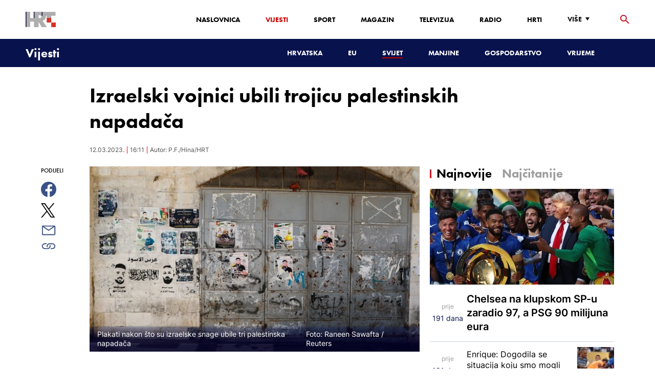

--- FILE ---
content_type: text/html; charset=utf-8
request_url: https://vijesti.hrt.hr/svijet/izraelski-vojnici-ubili-trojicu-palestinskih-napadaca-10657402
body_size: 20582
content:
<!DOCTYPE html><html lang="hr"><head><meta charSet="utf-8"/><meta property="og:site_name" content="Hrvatska radiotelevizija"/><meta name="robots" content="max-image-preview:large"/><script type="application/ld+json" id="j1">{"@type":"NewsArticle","mainEntityOfPage":{"@type":"WebPage","@id":"https://vijesti.hrt.hr/svijet/izraelski-vojnici-ubili-trojicu-palestinskih-napadaca-10657402"},"headline":"Izraelski vojnici ubili trojicu palestinskih napadača","description":"Izraelske trupe ubile su trojicu naoružanih palestinskih napadača koji su napali njihov položaj na okupiranoj Zapadnoj obali, objavila je vojska, dodavši da je četvrti napadač uhićen nakon što se predao.","image":["https://api.hrt.hr/media/a8/87/2023-03-12t103359z-1872087284-rc2asz9cge20-rtrmadp-3-israel-palestinians-violence-nablus-20230312161026.jpg"],"publisher":{"@type":"Organization","name":"HRT","logo":{"@type":"ImageObject","url":"https://www.hrt.hr/static/hrtFooter.png"}},"datePublished":"2023-03-12T16:11:16.3079862Z","dateModified":"2023-03-12T16:11:16.3079862Z","@context":"https://schema.org","keywords":""}</script><meta name="description" content="Izraelske trupe ubile su trojicu naoružanih palestinskih napadača koji su napali njihov položaj na okupiranoj Zapadnoj obali, objavila je vojska, dodavši da je četvrti napadač uhićen nakon što se predao."/><meta name="twitter:description" content="Izraelske trupe ubile su trojicu naoružanih palestinskih napadača koji su napali njihov položaj na okupiranoj Zapadnoj obali, objavila je vojska, dodavši da je četvrti napadač uhićen nakon što se predao."/><meta property="og:description" content="Izraelske trupe ubile su trojicu naoružanih palestinskih napadača koji su napali njihov položaj na okupiranoj Zapadnoj obali, objavila je vojska, dodavši da je četvrti napadač uhićen nakon što se predao."/><meta property="og:title" content="Izraelski vojnici ubili trojicu palestinskih napadača"/><meta name="twitter:title" content="Izraelski vojnici ubili trojicu palestinskih napadača"/><meta name="keywords" content="Izrael, Izraelsko-palestinski sukob"/><meta property="og:image" content="https://api.hrt.hr/media/a8/87/2023-03-12t103359z-1872087284-rc2asz9cge20-rtrmadp-3-israel-palestinians-violence-nablus-20230312161026.webp"/><meta name="twitter:image" content="https://api.hrt.hr/media/a8/87/2023-03-12t103359z-1872087284-rc2asz9cge20-rtrmadp-3-israel-palestinians-violence-nablus-20230312161026.webp"/><meta property="fb:app_id" content="458467194490146"/><meta name="pubdate" content="2023-03-12T16:11:16.3079862Z"/><meta property="og:type" content="article"/><meta property="og:url" content="https://vijesti.hrt.hr/svijet/izraelski-vojnici-ubili-trojicu-palestinskih-napadaca-10657402"/><meta name="twitter:card" content="summary_large_image"/><meta name="twitter:site" content="@hrtvijesti"/><link rel="canonical" href="https://vijesti.hrt.hr/svijet/izraelski-vojnici-ubili-trojicu-palestinskih-napadaca-10657402"/><meta name="viewport" content="initial-scale=1.0, width=device-width"/><meta name="google-adsense-account" content="ca-pub-3157105357205549"/><title>Izraelski vojnici ubili trojicu palestinskih napadača - HRT</title><link rel="shortcut icon" href="/favicon.ico"/><link rel="apple-touch-icon" sizes="180x180" href="/hrt-180x180.png"/><link rel="icon" type="image/png" sizes="192x192" href="/hrt-192x192.png"/><link rel="icon" type="image/png" sizes="32x32" href="/hrt-32x32.png"/><link rel="icon" type="image/png" sizes="16x16" href="/hrt-16x16.png"/><link rel="preload" href="/Fonts/HRTweb-FuturaPT/Fonts/1062062/8561ff53-41a4-4747-9832-eae0f022225d.woff2" as="font" crossorigin="anonymous"/><link rel="preload" href="/Fonts/HRTweb-FuturaPT/Fonts/1062014/eefb4a0a-90e8-4703-994a-d58c1de8687e.woff2" as="font" crossorigin="anonymous"/><link rel="preload" href="/Fonts/HRTweb-FuturaPT/Fonts/1062074/91597685-99ad-4a3c-81b0-84491562b714.woff2" as="font" crossorigin="anonymous"/><script async="" src="https://pagead2.googlesyndication.com/pagead/js/adsbygoogle.js?client=ca-pub-8313716281168758" crossorigin="anonymous"></script><script async="" src="https://pagead2.googlesyndication.com/pagead/js/adsbygoogle.js?client=ca-pub-3157105357205549" crossorigin="anonymous"></script><script type="text/javascript" src="/js/iprom.js"></script><script async="" src="https://securepubads.g.doubleclick.net/tag/js/gpt.js"></script><script>
              window.googletag = window.googletag || {cmd: []};
              googletag.cmd.push(function() {
                googletag.defineSlot('/1044012/HRT_underarticle_L_300x300', [[200, 200], [1, 1], [300, 300], [160, 160], [250, 250], [300, 250]], 'div-gpt-ad-1657620534770-0').addService(googletag.pubads());
                googletag.pubads().enableSingleRequest();
                googletag.enableServices();
              });
            </script><script>
              window.googletag = window.googletag || {cmd: []};
              googletag.cmd.push(function() {
                googletag.defineSlot('/1044012/HRT_underarticle_R_300x300', [[300, 300], [1, 1], [200, 200], [250, 250], [300, 250]], 'div-gpt-ad-1657619086178-0').addService(googletag.pubads());
                googletag.pubads().enableSingleRequest();
                googletag.enableServices();
              });
            </script><script>
                  var w2g = w2g || {};
                  w2g.hostname = 'https://www.hrt.hr/';
                  w2g.targeting = {
                    section: ["vijesti"],
                  }; 
              </script><script type="text/javascript" src="https://lib.wtg-ads.com/publisher/www.hrt.hr/lib.min.js" async=""></script><link rel="preload" as="image" imagesrcset="/_next/image?url=https%3A%2F%2Fapi.hrt.hr%2Fmedia%2Fa8%2F87%2F740x438-2023-03-12t103359z-1872087284-rc2asz9cge20-rtrmadp-3-israel-palestinians-violence-nablus-20230312161026.webp&amp;w=640&amp;q=100 640w, /_next/image?url=https%3A%2F%2Fapi.hrt.hr%2Fmedia%2Fa8%2F87%2F740x438-2023-03-12t103359z-1872087284-rc2asz9cge20-rtrmadp-3-israel-palestinians-violence-nablus-20230312161026.webp&amp;w=750&amp;q=100 750w, /_next/image?url=https%3A%2F%2Fapi.hrt.hr%2Fmedia%2Fa8%2F87%2F740x438-2023-03-12t103359z-1872087284-rc2asz9cge20-rtrmadp-3-israel-palestinians-violence-nablus-20230312161026.webp&amp;w=828&amp;q=100 828w, /_next/image?url=https%3A%2F%2Fapi.hrt.hr%2Fmedia%2Fa8%2F87%2F740x438-2023-03-12t103359z-1872087284-rc2asz9cge20-rtrmadp-3-israel-palestinians-violence-nablus-20230312161026.webp&amp;w=1080&amp;q=100 1080w, /_next/image?url=https%3A%2F%2Fapi.hrt.hr%2Fmedia%2Fa8%2F87%2F740x438-2023-03-12t103359z-1872087284-rc2asz9cge20-rtrmadp-3-israel-palestinians-violence-nablus-20230312161026.webp&amp;w=1200&amp;q=100 1200w, /_next/image?url=https%3A%2F%2Fapi.hrt.hr%2Fmedia%2Fa8%2F87%2F740x438-2023-03-12t103359z-1872087284-rc2asz9cge20-rtrmadp-3-israel-palestinians-violence-nablus-20230312161026.webp&amp;w=1920&amp;q=100 1920w, /_next/image?url=https%3A%2F%2Fapi.hrt.hr%2Fmedia%2Fa8%2F87%2F740x438-2023-03-12t103359z-1872087284-rc2asz9cge20-rtrmadp-3-israel-palestinians-violence-nablus-20230312161026.webp&amp;w=2048&amp;q=100 2048w, /_next/image?url=https%3A%2F%2Fapi.hrt.hr%2Fmedia%2Fa8%2F87%2F740x438-2023-03-12t103359z-1872087284-rc2asz9cge20-rtrmadp-3-israel-palestinians-violence-nablus-20230312161026.webp&amp;w=3840&amp;q=100 3840w" imagesizes="100vw"/><meta name="next-head-count" content="39"/><link rel="preload" href="/_next/static/css/1fdcdaecb9043da01e1f.css" as="style"/><link rel="stylesheet" href="/_next/static/css/1fdcdaecb9043da01e1f.css" data-n-g=""/><link rel="preload" href="/_next/static/css/e1884dfa4c742e66d110.css" as="style"/><link rel="stylesheet" href="/_next/static/css/e1884dfa4c742e66d110.css" data-n-p=""/><noscript data-n-css=""></noscript><link rel="preload" href="/_next/static/chunks/webpack-50bee04d1dc61f8adf5b.js" as="script"/><link rel="preload" href="/_next/static/chunks/framework.50c3b31bc23dfcb1af3f.js" as="script"/><link rel="preload" href="/_next/static/chunks/commons.66f7f6913276c166d3c5.js" as="script"/><link rel="preload" href="/_next/static/chunks/main-16dabd58b4f52b1e2bb9.js" as="script"/><link rel="preload" href="/_next/static/chunks/pages/_app-7f9c22dbeb4b419f5188.js" as="script"/><link rel="preload" href="/_next/static/chunks/75fc9c18.daa6e841d2cb4900e052.js" as="script"/><link rel="preload" href="/_next/static/chunks/e12450fa2f8a4860b0bd45a1ee203cf5b05a71f6.d1f19095797ceed671aa.js" as="script"/><link rel="preload" href="/_next/static/chunks/27f6cc954dc358626446873a98a637301b9e3317.527443d06abdb29a139f.js" as="script"/><link rel="preload" href="/_next/static/chunks/e95df07f7d38fe831e9becdbde808a55a766ba71.7c93d7f2e225f5937400.js" as="script"/><link rel="preload" href="/_next/static/chunks/pages/%5B...slug%5D-23983a3a3e02516fc87d.js" as="script"/></head><body><div id="__next"><div class="w-full overflow-hidden"><header class="relative w-full z-40"><div class="z-50 bg-white relative hidden lg:flex lg:h-30 h-28 text-black2 px-6 sm:px-20"><div class="relative flex w-full justify-between"><a href="/" id="logo" class="my-auto logo dark z-60"></a><nav class="my-auto futuraBlack hidden lg:flex"><ul class="flex text-base"><li class="mr-20"><a href="https://www.hrt.hr" class="text-black uppercase leading-lessTight">Naslovnica</a></li><li class="mr-20"><a href="https://vijesti.hrt.hr" class="text-red2 uppercase leading-lessTight">Vijesti</a></li><li class="mr-20"><a href="https://sport.hrt.hr" class="text-black uppercase leading-lessTight">Sport</a></li><li class="mr-20"><a href="https://magazin.hrt.hr" class="text-black uppercase leading-lessTight">Magazin</a></li><li class="mr-20"><a href="https://hrtprikazuje.hrt.hr" class="text-black uppercase leading-lessTight">Televizija</a></li><li class="mr-20"><a href="https://radio.hrt.hr" class="text-black uppercase leading-lessTight">Radio</a></li><li class="mr-20"><a href="https://hrti.hrt.hr/home" class="text-black uppercase leading-lessTight">HRTi</a></li><div class="relative"><li class="mr-20"><button class="uppercase leading-lessTight flex focus:outline-none" aria-label="Više"><span>Više</span><svg class="align-middle z-50 mr-2 -mt-1.8px" width="20" height="20" viewBox="0 0 20 20" fill="none" xmlns="http://www.w3.org/2000/svg"><path d="M15 8L10.97 14L7 8H15Z" fill="#000000"></path></svg></button></li><div class="hidden lg:block transform absolute subdropdown z-70" style="min-width:200px;top:35px;right:60px;box-shadow:0px 5px 5px 0px rgba(0, 0, 0, 0.4)" tabindex="0"></div></div></ul><button class="focus:outline-none" aria-label="tražilica"><svg width="18" height="18" viewBox="0 0 18 18" fill="none" xmlns="http://www.w3.org/2000/svg"><path d="M6.5 0C8.22391 0 9.87721 0.684819 11.0962 1.90381C12.3152 3.12279 13 4.77609 13 6.5C13 8.11 12.41 9.59 11.44 10.73L11.71 11H12.5L17.5 16L16 17.5L11 12.5V11.71L10.73 11.44C9.55055 12.4468 8.05071 12.9999 6.5 13C4.77609 13 3.12279 12.3152 1.90381 11.0962C0.684819 9.87721 0 8.22391 0 6.5C0 4.77609 0.684819 3.12279 1.90381 1.90381C3.12279 0.684819 4.77609 0 6.5 0ZM6.5 2C4 2 2 4 2 6.5C2 9 4 11 6.5 11C9 11 11 9 11 6.5C11 4 9 2 6.5 2Z" fill="url(#paint0_linear)"></path><defs><linearGradient id="paint0_linear" x1="0" y1="17.5" x2="31.5" y2="-14.5833" gradientUnits="userSpaceOnUse"><stop stop-color="#FF0000"></stop><stop offset="0.989187" stop-color="#444F8D"></stop></linearGradient></defs></svg></button></nav></div><div class="z-50 relative search  "><input type="text" class="focus:outline-none rounded-lg searchInput " placeholder="Pretraži HRT..." value=""/><a href="https://www.hrt.hr/pretraga?q=" class="hidden lg:hidden absolute top-2 bottom-0 my-auto" style="height:18px;left:11px"><svg width="18" height="18" viewBox="0 0 18 18" fill="none" xmlns="http://www.w3.org/2000/svg"><path d="M6.5 0C8.22391 0 9.87721 0.684819 11.0962 1.90381C12.3152 3.12279 13 4.77609 13 6.5C13 8.11 12.41 9.59 11.44 10.73L11.71 11H12.5L17.5 16L16 17.5L11 12.5V11.71L10.73 11.44C9.55055 12.4468 8.05071 12.9999 6.5 13C4.77609 13 3.12279 12.3152 1.90381 11.0962C0.684819 9.87721 0 8.22391 0 6.5C0 4.77609 0.684819 3.12279 1.90381 1.90381C3.12279 0.684819 4.77609 0 6.5 0ZM6.5 2C4 2 2 4 2 6.5C2 9 4 11 6.5 11C9 11 11 9 11 6.5C11 4 9 2 6.5 2Z" fill="#ca0000"></path></svg></a></div><button style="outline:none" class="z-10 hidden absolute right-20 top-0 bottom-0 m-auto lg:hidden" aria-label="zatvori tražilicu"><svg xmlns="http://www.w3.org/2000/svg" height="26" width="26" viewBox="0 0 24 24"><path d="M0 0h24v24H0V0z" fill="none"></path><path d="M19 6.41L17.59 5 12 10.59 6.41 5 5 6.41 10.59 12 5 17.59 6.41 19 12 13.41 17.59 19 19 17.59 13.41 12 19 6.41z" fill="#CA0000"></path></svg></button></div><div class="relative w-full hidden lg:flex lg:px-20 h-22"><div class="absolute inset-0 w-full h-full" style="background-color:#08124C"></div><nav class="flex w-full my-auto justify-between"><a href="/" class="block"><div class="text-2xl relative z-50 futuraBlack text-white">Vijesti</div></a><ul class="my-auto flex text-base text-white futuraBlack"><li class="mr-20 relative z-40"><a href="https://vijesti.hrt.hr/hrvatska" class="uppercase leading-lessTight">Hrvatska</a></li><li class="mr-20 relative z-40"><a href="https://vijesti.hrt.hr/eu" class="uppercase leading-lessTight">EU</a></li><li class="mr-20 relative z-40"><a href="https://vijesti.hrt.hr/svijet" style="border-bottom:2px solid #ca0000" class="uppercase leading-lessTight">Svijet</a></li><li class="mr-20 relative z-40"><a href="https://vijesti.hrt.hr/manjine" class="uppercase leading-lessTight">Manjine</a></li><li class="mr-20 relative z-40"><a href="https://vijesti.hrt.hr/gospodarstvo" class="uppercase leading-lessTight">Gospodarstvo</a></li><li class="mr-20 relative z-40"><a href="https://vrijeme-i-promet.hrt.hr" class="uppercase leading-lessTight">Vrijeme</a></li><li style="width:18px;height:18px"></li></ul></nav></div><div class="w-full relative z-70 lg:hidden"><div class="pt-4 px-8 md:px-16 h-16 flex items-start justify-between bg-white"><a href="/" id="logo" class="logo dark z-60"></a><button class="flex-grow-0 -mt-1.8px" style="outline:none" aria-label="Otvori mobilne meni"><svg width="24" height="24" viewBox="0 0 24 24" fill="none" xmlns="http://www.w3.org/2000/svg"><path d="M3 18V16H21V18H3ZM3 13V11H21V13H3ZM3 8V6H21V8H3Z" fill="#08124C"></path></svg></button></div><div class="relative z-70 flex w-full h-16"><div class="absolute inset-0 w-full h-full z-40" style="background-color:#08124C"></div><div class="z-70 relative w-full h-full flex my-auto"><div style="opacity:1" class="z-50 absolute top-2 left-8 text-xl flex-grow-0 futuraBlack text-white"><a href="/">Vijesti</a></div><ul class="z-40 no-scrollbar pl-62 py-4 w-full overflow-x-scroll relative my-auto flex items-center text-base text-white futuraMid"><li class="mr-12"><a href="https://vijesti.hrt.hr/hrvatska" class="whitespace-no-wrap leading-lessTight">Hrvatska</a></li><li class="mr-12"><a href="https://vijesti.hrt.hr/eu" class="whitespace-no-wrap leading-lessTight">EU</a></li><li class="mr-12"><a href="https://vijesti.hrt.hr/svijet" style="border-bottom:2px solid #ca0000" class="whitespace-no-wrap leading-lessTight">Svijet</a></li><li class="mr-12"><a href="https://vijesti.hrt.hr/manjine" class="whitespace-no-wrap leading-lessTight">Manjine</a></li><li class="mr-12"><a href="https://vijesti.hrt.hr/gospodarstvo" class="whitespace-no-wrap leading-lessTight">Gospodarstvo</a></li><li class="mr-12"><a href="https://vrijeme-i-promet.hrt.hr" class="whitespace-no-wrap leading-lessTight">Vrijeme</a></li><li style="width:18px;height:18px"></li></ul></div></div></div><div class="block lg:hidden transform absolute mobile-subdropdown z-70 rounded-lg" style="z-index:100000" tabindex="0"></div></header><div class="container mx-auto"><div class="-mx-0.2 xl:-mx-4 flex"><div class="hidden xl:block xl:w-1/12 px-0.2 xl:px-4"></div><div class="w-full xl:w-9/12 px-0.2 xl:px-4"><h1 class="futuraBlack text-2xl xl:text-6xl leading-tight mt-5 xl:mt-12">Izraelski vojnici ubili trojicu palestinskih napadača</h1><div class="flex flex-wrap mt-4 sm:mt-2 xl:mt-10" style="color:#505050"><p class="text-sm leading-tighter">12.03.2023.</p><span class="mx-2 leading-tighter" style="border-left:1px solid #FF0000"></span><p class="text-sm leading-tighter">17:11</p><span class="mx-2 leading-tighter" style="border-left:1px solid #FF0000"></span><p class="text-sm leading-tighter">Autor: <!-- -->P.F./Hina/HRT</p></div></div></div><div class="-mx-0.2 xl:-mx-4 xl:flex mt-4 xl:mt-10"><div class="hidden xl:block xl:w-1/12 h-screen px-0.2 xl:px-4"><div class="h-screen "><p class="text-sm futura futuraMid">PODIJELI</p><a><div class="mt-4 cursor-pointer"><svg width="30" height="34" viewBox="0 0 24 24" fill="none" xmlns="http://www.w3.org/2000/svg"><path fill="#395185" fill-rule="evenodd" clip-rule="evenodd" d="M13.875 23.8544C19.6118 22.9542 24 17.9896 24 12C24 5.37258 18.6274 0 12 0C5.37258 0 0 5.37258 0 12C0 17.9896 4.38819 22.9542 10.125 23.8544V15.0781H7V11.4531H10.125V8.78125C10.125 7.26042 10.5495 6.08333 11.3984 5.25C12.2474 4.41667 13.3802 4 14.7969 4C15.9948 4 16.9219 4.04688 17.5781 4.14062V7.375L15.6719 7.39062C14.9635 7.39062 14.487 7.53646 14.2422 7.82812C13.9974 8.11979 13.875 8.55729 13.875 9.14062V11.4531H17.4531L16.9844 15.0781H13.875V23.8544Z"></path></svg></div></a><a><div class="mt-4 cursor-pointer"><svg width="28" height="28" viewBox="0 0 40 40" fill="none" xmlns="http://www.w3.org/2000/svg"><path d="M23.2936 16.9373L37.8643 0H34.4115L21.7597 14.7064L11.6548 0H0L15.2806 22.2387L0 40H3.45299L16.8136 24.4695L27.4851 40H39.1399L23.2927 16.9373H23.2936ZM18.5642 22.4346L17.016 20.2201L4.69715 2.59936H10.0007L19.9422 16.8199L21.4904 19.0344L34.4131 37.5189H29.1095L18.5642 22.4354V22.4346Z" fill="#000000"></path></svg></div></a><a title="E-mail" href="mailto:?subject=Izraelski vojnici ubili trojicu palestinskih napadača&amp;body=https://vijesti.hrt.hr/svijet/izraelski-vojnici-ubili-trojicu-palestinskih-napadaca-10657402"><div class="mt-4 cursor-pointer"><svg width="30" height="30" viewBox="0 0 30 30" fill="none" xmlns="http://www.w3.org/2000/svg"><path d="M26.25 5.625H3.75C3.25272 5.625 2.77581 5.82254 2.42417 6.17417C2.07254 6.52581 1.875 7.00272 1.875 7.5V22.5C1.875 22.9973 2.07254 23.4742 2.42417 23.8258C2.77581 24.1775 3.25272 24.375 3.75 24.375H26.25C26.7473 24.375 27.2242 24.1775 27.5758 23.8258C27.9275 23.4742 28.125 22.9973 28.125 22.5V7.5C28.125 7.00272 27.9275 6.52581 27.5758 6.17417C27.2242 5.82254 26.7473 5.625 26.25 5.625ZM24.1875 7.5L15 13.8562L5.8125 7.5H24.1875ZM3.75 22.5V8.35312L14.4656 15.7687C14.6226 15.8776 14.809 15.936 15 15.936C15.191 15.936 15.3774 15.8776 15.5344 15.7687L26.25 8.35312V22.5H3.75Z" fill="#395185"></path></svg></div></a><button style="outline:none"><div class="cursor-pointer"><svg width="30" height="30" viewBox="0 0 30 30" fill="none" xmlns="http://www.w3.org/2000/svg"><path d="M11.9137 10.3125H7.5C6.00816 10.3125 4.57742 10.9051 3.52252 11.96C2.46763 13.0149 1.875 14.4457 1.875 15.9375C1.875 17.4293 2.46763 18.8601 3.52252 19.915C4.57742 20.9699 6.00816 21.5625 7.5 21.5625H13.125C14.0251 21.563 14.9122 21.3474 15.7118 20.9339C16.5114 20.5205 17.2 19.9211 17.7199 19.1863C18.2398 18.4515 18.5757 17.6026 18.6995 16.711C18.8233 15.8194 18.7313 14.9112 18.4312 14.0625H16.875C16.7137 14.0625 16.5562 14.0812 16.4062 14.1206C16.7225 14.6916 16.8842 15.3352 16.8754 15.9878C16.8667 16.6404 16.6878 17.2794 16.3564 17.8417C16.0249 18.4039 15.5525 18.87 14.9858 19.1937C14.4191 19.5174 13.7777 19.6876 13.125 19.6875H7.5C6.50544 19.6875 5.55161 19.2924 4.84835 18.5891C4.14509 17.8859 3.75 16.9321 3.75 15.9375C3.75 14.9429 4.14509 13.9891 4.84835 13.2858C5.55161 12.5826 6.50544 12.1875 7.5 12.1875H10.3781C10.7869 11.4825 11.3062 10.8487 11.9156 10.3125H11.9137Z" fill="#395185"></path><path d="M16.874 10.3125C15.9739 10.312 15.0868 10.5276 14.2872 10.9411C13.4877 11.3545 12.799 11.9539 12.2792 12.6887C11.7593 13.4235 11.4233 14.2724 11.2995 15.164C11.1758 16.0556 11.2677 16.9638 11.5678 17.8125H13.6265C13.2974 17.2424 13.1241 16.5958 13.1241 15.9375C13.1241 15.2793 13.2974 14.6326 13.6265 14.0625C13.9556 13.4925 14.429 13.0191 14.9991 12.6899C15.5691 12.3608 16.2158 12.1875 16.874 12.1875H22.499C23.4936 12.1875 24.4474 12.5826 25.1507 13.2858C25.854 13.9891 26.249 14.9429 26.249 15.9375C26.249 16.9321 25.854 17.8859 25.1507 18.5892C24.4474 19.2924 23.4936 19.6875 22.499 19.6875H19.6209C19.213 20.3914 18.6937 21.0246 18.0834 21.5625H22.499C23.2377 21.5625 23.9692 21.417 24.6516 21.1343C25.3341 20.8516 25.9542 20.4373 26.4765 19.915C26.9988 19.3926 27.4132 18.7726 27.6959 18.0901C27.9785 17.4076 28.124 16.6762 28.124 15.9375C28.124 15.1988 27.9785 14.4674 27.6959 13.7849C27.4132 13.1024 26.9988 12.4824 26.4765 11.96C25.9542 11.4377 25.3341 11.0234 24.6516 10.7407C23.9692 10.458 23.2377 10.3125 22.499 10.3125H16.874Z" fill="#395185"></path></svg></div></button></div></div><div class="w-full xl:w-7/12 px-0.2 xl:px-4 text-lg a-body"><div class="mb-3 xl:mb-12 relative mainArticleImage"><div style="display:block;overflow:hidden;position:relative;box-sizing:border-box;margin:0"><div style="display:block;box-sizing:border-box;padding-top:56.12403100775194%"></div><img alt="Plakati nakon što su izraelske snage ubile tri palestinska napadača" sizes="100vw" srcSet="/_next/image?url=https%3A%2F%2Fapi.hrt.hr%2Fmedia%2Fa8%2F87%2F740x438-2023-03-12t103359z-1872087284-rc2asz9cge20-rtrmadp-3-israel-palestinians-violence-nablus-20230312161026.webp&amp;w=640&amp;q=100 640w, /_next/image?url=https%3A%2F%2Fapi.hrt.hr%2Fmedia%2Fa8%2F87%2F740x438-2023-03-12t103359z-1872087284-rc2asz9cge20-rtrmadp-3-israel-palestinians-violence-nablus-20230312161026.webp&amp;w=750&amp;q=100 750w, /_next/image?url=https%3A%2F%2Fapi.hrt.hr%2Fmedia%2Fa8%2F87%2F740x438-2023-03-12t103359z-1872087284-rc2asz9cge20-rtrmadp-3-israel-palestinians-violence-nablus-20230312161026.webp&amp;w=828&amp;q=100 828w, /_next/image?url=https%3A%2F%2Fapi.hrt.hr%2Fmedia%2Fa8%2F87%2F740x438-2023-03-12t103359z-1872087284-rc2asz9cge20-rtrmadp-3-israel-palestinians-violence-nablus-20230312161026.webp&amp;w=1080&amp;q=100 1080w, /_next/image?url=https%3A%2F%2Fapi.hrt.hr%2Fmedia%2Fa8%2F87%2F740x438-2023-03-12t103359z-1872087284-rc2asz9cge20-rtrmadp-3-israel-palestinians-violence-nablus-20230312161026.webp&amp;w=1200&amp;q=100 1200w, /_next/image?url=https%3A%2F%2Fapi.hrt.hr%2Fmedia%2Fa8%2F87%2F740x438-2023-03-12t103359z-1872087284-rc2asz9cge20-rtrmadp-3-israel-palestinians-violence-nablus-20230312161026.webp&amp;w=1920&amp;q=100 1920w, /_next/image?url=https%3A%2F%2Fapi.hrt.hr%2Fmedia%2Fa8%2F87%2F740x438-2023-03-12t103359z-1872087284-rc2asz9cge20-rtrmadp-3-israel-palestinians-violence-nablus-20230312161026.webp&amp;w=2048&amp;q=100 2048w, /_next/image?url=https%3A%2F%2Fapi.hrt.hr%2Fmedia%2Fa8%2F87%2F740x438-2023-03-12t103359z-1872087284-rc2asz9cge20-rtrmadp-3-israel-palestinians-violence-nablus-20230312161026.webp&amp;w=3840&amp;q=100 3840w" src="/_next/image?url=https%3A%2F%2Fapi.hrt.hr%2Fmedia%2Fa8%2F87%2F740x438-2023-03-12t103359z-1872087284-rc2asz9cge20-rtrmadp-3-israel-palestinians-violence-nablus-20230312161026.webp&amp;w=3840&amp;q=100" decoding="async" style="position:absolute;top:0;left:0;bottom:0;right:0;box-sizing:border-box;padding:0;border:none;margin:auto;display:block;width:0;height:0;min-width:100%;max-width:100%;min-height:100%;max-height:100%"/></div><div class="absolute z-10 w-full right-0 bottom-0"><div class="text-white py-3 pl-6 pr-12 flex flex-col xl:flex-row justify-between imageDesc"><div class="leading-lessTight text-sm xl:text-base">Plakati nakon što su izraelske snage ubile tri palestinska napadača</div><div class="leading-lessTight text-sm xl:text-base">Foto: <!-- -->Raneen Sawafta<!-- --> / <!-- -->Reuters</div></div></div></div><div class="hidden md:flex xl:flex xl:hidden mb-4"><span class="mr-4"><a><div class="mt-4 cursor-pointer"><svg width="30" height="31" viewBox="0 0 24 24" fill="none" xmlns="http://www.w3.org/2000/svg"><path fill="#395185" fill-rule="evenodd" clip-rule="evenodd" d="M13.875 23.8544C19.6118 22.9542 24 17.9896 24 12C24 5.37258 18.6274 0 12 0C5.37258 0 0 5.37258 0 12C0 17.9896 4.38819 22.9542 10.125 23.8544V15.0781H7V11.4531H10.125V8.78125C10.125 7.26042 10.5495 6.08333 11.3984 5.25C12.2474 4.41667 13.3802 4 14.7969 4C15.9948 4 16.9219 4.04688 17.5781 4.14062V7.375L15.6719 7.39062C14.9635 7.39062 14.487 7.53646 14.2422 7.82812C13.9974 8.11979 13.875 8.55729 13.875 9.14062V11.4531H17.4531L16.9844 15.0781H13.875V23.8544Z"></path></svg></div></a></span><span class="mr-4"><a><div class="mt-4 cursor-pointer"><svg width="28" height="28" viewBox="0 0 40 40" fill="none" xmlns="http://www.w3.org/2000/svg"><path d="M23.2936 16.9373L37.8643 0H34.4115L21.7597 14.7064L11.6548 0H0L15.2806 22.2387L0 40H3.45299L16.8136 24.4695L27.4851 40H39.1399L23.2927 16.9373H23.2936ZM18.5642 22.4346L17.016 20.2201L4.69715 2.59936H10.0007L19.9422 16.8199L21.4904 19.0344L34.4131 37.5189H29.1095L18.5642 22.4354V22.4346Z" fill="#000000"></path></svg></div></a></span><span class="mr-4"><a href="https://api.whatsapp.com/send?text=https://vijesti.hrt.hr/svijet/izraelski-vojnici-ubili-trojicu-palestinskih-napadaca-10657402" target="_blank"><div class="mt-4 cursor-pointer"><svg width="30" height="31" viewBox="0 0 30 30" fill="none" xmlns="http://www.w3.org/2000/svg"><path d="M15.045 7.63684C10.5013 7.63684 6.80625 11.6543 6.80375 16.5919C6.8025 18.6075 7.34625 20.1174 8.25875 21.6967L7.42625 25.002L10.5438 24.1132C11.94 25.0143 13.2737 25.5552 15.0375 25.5552C19.5775 25.5552 23.2762 21.5377 23.2775 16.5987C23.2812 11.6503 19.6 7.6382 15.045 7.63684ZM19.89 20.4436C19.6838 21.0729 18.6938 21.6464 18.2188 21.7239C17.7925 21.7932 17.2525 21.8217 16.6587 21.6179C16.2987 21.4942 15.8375 21.3284 15.2475 21.0511C12.7638 19.885 11.1413 17.1655 11.0175 16.9861C10.8938 16.8067 10.0063 15.5264 10.0063 14.2013C10.0063 12.8762 10.6462 12.2252 10.8725 11.9547C11.1 11.6829 11.3675 11.6149 11.5325 11.6149L12.0075 11.6244C12.16 11.6326 12.3638 11.5619 12.565 12.0865C12.7712 12.6261 13.2662 13.9512 13.3288 14.0858C13.39 14.2203 13.4325 14.378 13.3488 14.5574C13.2662 14.7368 13.225 14.8496 13.1012 15.0059L12.73 15.4775C12.6062 15.612 12.4775 15.7574 12.6213 16.0265C12.7663 16.2957 13.2625 17.1777 13.9988 17.8912C14.945 18.8086 15.7425 19.0927 15.99 19.2272C16.2375 19.3618 16.3825 19.34 16.5262 19.1593C16.6712 18.9799 17.145 18.3737 17.31 18.1033C17.475 17.8328 17.64 17.879 17.8675 17.9687C18.095 18.0584 19.3125 18.7094 19.56 18.8453C19.8075 18.9799 19.9725 19.0478 20.035 19.1593C20.0963 19.2748 20.0963 19.8144 19.89 20.4436ZM0 0.380615V32.999H30V0.380615H0H0ZM15.0413 27.375C13.3825 27.375 11.7488 26.9224 10.3013 26.0635L5.0475 27.5626L6.45375 21.9794C5.58625 20.3458 5.13 18.492 5.13125 16.5919C5.13375 10.65 9.57875 5.81701 15.0413 5.81701C17.6925 5.81837 20.1812 6.94098 22.0525 8.97691C23.9237 11.0128 24.9538 13.7215 24.9525 16.6001C24.95 22.5421 20.5037 27.375 15.0413 27.375Z" fill="#4DCB5B"></path></svg></div></a></span><span class="mr-4"><a title="E-mail" href="mailto:?subject=Izraelski vojnici ubili trojicu palestinskih napadača&amp;body=https://vijesti.hrt.hr/svijet/izraelski-vojnici-ubili-trojicu-palestinskih-napadaca-10657402"><div class="mt-4 cursor-pointer"><svg width="30" height="30" viewBox="0 0 30 30" fill="none" xmlns="http://www.w3.org/2000/svg"><path d="M26.25 5.625H3.75C3.25272 5.625 2.77581 5.82254 2.42417 6.17417C2.07254 6.52581 1.875 7.00272 1.875 7.5V22.5C1.875 22.9973 2.07254 23.4742 2.42417 23.8258C2.77581 24.1775 3.25272 24.375 3.75 24.375H26.25C26.7473 24.375 27.2242 24.1775 27.5758 23.8258C27.9275 23.4742 28.125 22.9973 28.125 22.5V7.5C28.125 7.00272 27.9275 6.52581 27.5758 6.17417C27.2242 5.82254 26.7473 5.625 26.25 5.625ZM24.1875 7.5L15 13.8562L5.8125 7.5H24.1875ZM3.75 22.5V8.35312L14.4656 15.7687C14.6226 15.8776 14.809 15.936 15 15.936C15.191 15.936 15.3774 15.8776 15.5344 15.7687L26.25 8.35312V22.5H3.75Z" fill="#395185"></path></svg></div></a></span><span class="mr-4 flex pt-2"><button style="outline:none"><div class="cursor-pointer"><svg width="30" height="30" viewBox="0 0 30 30" fill="none" xmlns="http://www.w3.org/2000/svg"><path d="M11.9137 10.3125H7.5C6.00816 10.3125 4.57742 10.9051 3.52252 11.96C2.46763 13.0149 1.875 14.4457 1.875 15.9375C1.875 17.4293 2.46763 18.8601 3.52252 19.915C4.57742 20.9699 6.00816 21.5625 7.5 21.5625H13.125C14.0251 21.563 14.9122 21.3474 15.7118 20.9339C16.5114 20.5205 17.2 19.9211 17.7199 19.1863C18.2398 18.4515 18.5757 17.6026 18.6995 16.711C18.8233 15.8194 18.7313 14.9112 18.4312 14.0625H16.875C16.7137 14.0625 16.5562 14.0812 16.4062 14.1206C16.7225 14.6916 16.8842 15.3352 16.8754 15.9878C16.8667 16.6404 16.6878 17.2794 16.3564 17.8417C16.0249 18.4039 15.5525 18.87 14.9858 19.1937C14.4191 19.5174 13.7777 19.6876 13.125 19.6875H7.5C6.50544 19.6875 5.55161 19.2924 4.84835 18.5891C4.14509 17.8859 3.75 16.9321 3.75 15.9375C3.75 14.9429 4.14509 13.9891 4.84835 13.2858C5.55161 12.5826 6.50544 12.1875 7.5 12.1875H10.3781C10.7869 11.4825 11.3062 10.8487 11.9156 10.3125H11.9137Z" fill="#395185"></path><path d="M16.874 10.3125C15.9739 10.312 15.0868 10.5276 14.2872 10.9411C13.4877 11.3545 12.799 11.9539 12.2792 12.6887C11.7593 13.4235 11.4233 14.2724 11.2995 15.164C11.1758 16.0556 11.2677 16.9638 11.5678 17.8125H13.6265C13.2974 17.2424 13.1241 16.5958 13.1241 15.9375C13.1241 15.2793 13.2974 14.6326 13.6265 14.0625C13.9556 13.4925 14.429 13.0191 14.9991 12.6899C15.5691 12.3608 16.2158 12.1875 16.874 12.1875H22.499C23.4936 12.1875 24.4474 12.5826 25.1507 13.2858C25.854 13.9891 26.249 14.9429 26.249 15.9375C26.249 16.9321 25.854 17.8859 25.1507 18.5892C24.4474 19.2924 23.4936 19.6875 22.499 19.6875H19.6209C19.213 20.3914 18.6937 21.0246 18.0834 21.5625H22.499C23.2377 21.5625 23.9692 21.417 24.6516 21.1343C25.3341 20.8516 25.9542 20.4373 26.4765 19.915C26.9988 19.3926 27.4132 18.7726 27.6959 18.0901C27.9785 17.4076 28.124 16.6762 28.124 15.9375C28.124 15.1988 27.9785 14.4674 27.6959 13.7849C27.4132 13.1024 26.9988 12.4824 26.4765 11.96C25.9542 11.4377 25.3341 11.0234 24.6516 10.7407C23.9692 10.458 23.2377 10.3125 22.499 10.3125H16.874Z" fill="#395185"></path></svg></div></button></span></div><div class="p-0 w-full mb-8 xl:mb-12 font-semibold xl:w-85 text-lg articleText"><p>Izraelske trupe ubile su trojicu naoružanih palestinskih napadača koji su napali njihov položaj na okupiranoj Zapadnoj obali, objavila je vojska, dodavši da je četvrti napadač uhićen nakon što se predao.</p></div><div id="wtg_inarticle_desktop_1" class="hidden xl:block mb-8"></div><div id="wtg_inarticle_mobile_1" class="block xl:hidden mb-8"></div><div class="w-full xl:w-85 my-12"><div class="w-full flex py-4 "><div class="mr-4" style="margin-top:2px"><svg width="14" height="14" viewBox="0 0 14 14" fill="none" xmlns="http://www.w3.org/2000/svg"><path d="M2.91663 1.75L4.69988 0L11.6666 7L4.69988 14L2.91663 12.25L8.16662 7L2.91663 1.75Z" fill="#FF0000"></path></svg></div><a href="https://vijesti.hrt.hr/svijet/izraelske-snage-ubile-trojicu-pripadnika-islamskog-dzihada-na-zapadnoj-obali-10652179" class="w-8/12 mr-8 leading-lessTight text-lg">Izraelske snage ubile trojicu pripadnika Islamskog džihada na Zapadnoj obali</a><div class="relative" style="width:133px;height:75px"><div style="display:block;overflow:hidden;position:absolute;top:0;left:0;bottom:0;right:0;box-sizing:border-box;margin:0"><noscript><img alt="Izrael" srcSet="/_next/image?url=https%3A%2F%2Fapi.hrt.hr%2Fmedia%2F74%2F5b%2F240x135-2023-03-09t064125z-181420585-rc26qz9oaot1-rtrmadp-3-israel-palestinians-violence-20230309112517.webp&amp;w=640&amp;q=100 640w, /_next/image?url=https%3A%2F%2Fapi.hrt.hr%2Fmedia%2F74%2F5b%2F240x135-2023-03-09t064125z-181420585-rc26qz9oaot1-rtrmadp-3-israel-palestinians-violence-20230309112517.webp&amp;w=750&amp;q=100 750w, /_next/image?url=https%3A%2F%2Fapi.hrt.hr%2Fmedia%2F74%2F5b%2F240x135-2023-03-09t064125z-181420585-rc26qz9oaot1-rtrmadp-3-israel-palestinians-violence-20230309112517.webp&amp;w=828&amp;q=100 828w, /_next/image?url=https%3A%2F%2Fapi.hrt.hr%2Fmedia%2F74%2F5b%2F240x135-2023-03-09t064125z-181420585-rc26qz9oaot1-rtrmadp-3-israel-palestinians-violence-20230309112517.webp&amp;w=1080&amp;q=100 1080w, /_next/image?url=https%3A%2F%2Fapi.hrt.hr%2Fmedia%2F74%2F5b%2F240x135-2023-03-09t064125z-181420585-rc26qz9oaot1-rtrmadp-3-israel-palestinians-violence-20230309112517.webp&amp;w=1200&amp;q=100 1200w, /_next/image?url=https%3A%2F%2Fapi.hrt.hr%2Fmedia%2F74%2F5b%2F240x135-2023-03-09t064125z-181420585-rc26qz9oaot1-rtrmadp-3-israel-palestinians-violence-20230309112517.webp&amp;w=1920&amp;q=100 1920w, /_next/image?url=https%3A%2F%2Fapi.hrt.hr%2Fmedia%2F74%2F5b%2F240x135-2023-03-09t064125z-181420585-rc26qz9oaot1-rtrmadp-3-israel-palestinians-violence-20230309112517.webp&amp;w=2048&amp;q=100 2048w, /_next/image?url=https%3A%2F%2Fapi.hrt.hr%2Fmedia%2F74%2F5b%2F240x135-2023-03-09t064125z-181420585-rc26qz9oaot1-rtrmadp-3-israel-palestinians-violence-20230309112517.webp&amp;w=3840&amp;q=100 3840w" src="https://api.hrt.hr/media/74/5b/240x135-2023-03-09t064125z-181420585-rc26qz9oaot1-rtrmadp-3-israel-palestinians-violence-20230309112517.webp" decoding="async" style="position:absolute;top:0;left:0;bottom:0;right:0;box-sizing:border-box;padding:0;border:none;margin:auto;display:block;width:0;height:0;min-width:100%;max-width:100%;min-height:100%;max-height:100%;object-fit:cover"/></noscript><img alt="Izrael" src="[data-uri]" decoding="async" style="position:absolute;top:0;left:0;bottom:0;right:0;box-sizing:border-box;padding:0;border:none;margin:auto;display:block;width:0;height:0;min-width:100%;max-width:100%;min-height:100%;max-height:100%;object-fit:cover"/></div></div></div></div><div class="p-0 mb-12 w-full xl:w-85 text-lg articleText"><p>Palestinsko ministarstvo zdravstva potvrdilo je informaciju o smrti trojice palestinskih militanata blizu Nablusa u sjevernom dijelu Zapadne obale, na teritorijima na kojima je posljednjih mjeseci nasilje poraslo.<br><br>Militantna skupina koja djeluje pod nazivom "Lavlja jazbina" sa sjedištem u starom dijelu Nablusa objavila je priopćenje u kojemu stoji da su trojica ubijenih njezini članovi.<br><br>Izraelska vojska je rekla da je skupina naoružanih napadača otvorila vatru na vojnu točku blizu raskrižja nedaleko od Nablusa, područja u kojem je ponovno izbilo nasilje između Palestinaca i izraelskih snaga i naoružanih doseljenika.<br><br>Vojnici su uzvratili vatrom, ubivši trojicu naoružanih napadača prije nego što se četvrti predao te su potom zaplijenili oružje i streljivo.<br><br>Incident je zadnji u nizu sukoba između izraelskih snaga i Palestinaca na Zapadnoj obali otkako je Izrael krenuo s novim vojnim obračunima nakon niza palestinskih napada prošle godine.</p><p>
</p><p>
</p><p>
</p></div><div class="w-full flex flex-wrap -mx-4"><a href="https://www.hrt.hr/tag/izrael" class="px-5 py-1.8px mx-4 mt-4 rounded-full text-base bg-gray6 text-gray3 whitespace-no-wrap hover:bg-blue hover:text-gray6">#<!-- -->Izrael</a><a href="https://www.hrt.hr/tag/izraelsko-palestinski-sukob" class="px-5 py-1.8px mx-4 mt-4 rounded-full text-base bg-gray6 text-gray3 whitespace-no-wrap hover:bg-blue hover:text-gray6">#<!-- -->Izraelsko-palestinski sukob</a></div><p class="font-semibold mt-12 xl:w-85 default-text">Vijesti HRT-a pratite na svojim pametnim telefonima i tabletima putem aplikacija za <a href="https://apps.apple.com/hr/app/hrtvijesti/id1457183989?l=hr">iOS </a>i <a href="https://play.google.com/store/apps/details?id=hr.hrt.vijesti">Android</a>. Pratite nas i na društvenim mrežama<a href="https://www.facebook.com/HRTvijesti/"> Facebook</a>,<a href="https://twitter.com/hrtvijesti"> Twitter</a>,<a href="https://www.instagram.com/hrvatska_radiotelevizija/"> Instagram</a>,<a href="https://www.tiktok.com/@hrvatska_radiotelevizija"> TikTok</a> i<a href="https://www.youtube.com/user/HRTnovimediji"> YouTube</a>!</p><div class="mt-12 xl:flex"><div>
                                <div id='div-gpt-ad-1657620534770-0' style='min-width: 160px; min-height: 160px;'>
                                    <script>
                                        googletag.cmd.push(function() { googletag.display('div-gpt-ad-1657620534770-0'); });
                                    </script>
                                </div>
                            </div><div class="mt-12 xl:mt-0 xl:ml-20">
                                <div id='div-gpt-ad-1657619086178-0' style='min-width: 200px; min-height: 200px;'>
                                    <script>
                                        googletag.cmd.push(function() { googletag.display('div-gpt-ad-1657619086178-0'); });
                                    </script>
                                </div>
                            </div></div></div><div class="block w-full px-0.2 xl:w-4/12 xl:px-4 mt-16 xl:mt-0"><div class="flex items-center"><span class="redLine mr-4"></span><button style="outline:none"><h2 class="text-1xl xl:text-2xl futuraBlack xl:-mt-1 leading-midTight">Najnovije</h2></button><button style="outline:none"><h2 class="text-1xl xl:text-2xl ml-8 futuraBlack xl:-mt-1 leading-midTight text-gray2">Najčitanije</h2></button></div><div class="my-6"><a href="https://sport.hrt.hr/medunarodni-nogomet/chelsea-na-klupskom-sp-u-zaradio-97-a-psg-90-milijuna-eura-12246247"><div class="relative latest-in-article-sidebar"><div style="display:block;overflow:hidden;position:absolute;top:0;left:0;bottom:0;right:0;box-sizing:border-box;margin:0"><noscript><img alt="Slavlje igrača Chelseaja s predsjednikom Trumpom" srcSet="/_next/image?url=https%3A%2F%2Fapi.hrt.hr%2Fmedia%2F5c%2Ff0%2F360x194-chelsea-trumo3-20250714063505.webp&amp;w=640&amp;q=100 640w, /_next/image?url=https%3A%2F%2Fapi.hrt.hr%2Fmedia%2F5c%2Ff0%2F360x194-chelsea-trumo3-20250714063505.webp&amp;w=750&amp;q=100 750w, /_next/image?url=https%3A%2F%2Fapi.hrt.hr%2Fmedia%2F5c%2Ff0%2F360x194-chelsea-trumo3-20250714063505.webp&amp;w=828&amp;q=100 828w, /_next/image?url=https%3A%2F%2Fapi.hrt.hr%2Fmedia%2F5c%2Ff0%2F360x194-chelsea-trumo3-20250714063505.webp&amp;w=1080&amp;q=100 1080w, /_next/image?url=https%3A%2F%2Fapi.hrt.hr%2Fmedia%2F5c%2Ff0%2F360x194-chelsea-trumo3-20250714063505.webp&amp;w=1200&amp;q=100 1200w, /_next/image?url=https%3A%2F%2Fapi.hrt.hr%2Fmedia%2F5c%2Ff0%2F360x194-chelsea-trumo3-20250714063505.webp&amp;w=1920&amp;q=100 1920w, /_next/image?url=https%3A%2F%2Fapi.hrt.hr%2Fmedia%2F5c%2Ff0%2F360x194-chelsea-trumo3-20250714063505.webp&amp;w=2048&amp;q=100 2048w, /_next/image?url=https%3A%2F%2Fapi.hrt.hr%2Fmedia%2F5c%2Ff0%2F360x194-chelsea-trumo3-20250714063505.webp&amp;w=3840&amp;q=100 3840w" src="https://api.hrt.hr/media/5c/f0/360x194-chelsea-trumo3-20250714063505.webp" decoding="async" style="position:absolute;top:0;left:0;bottom:0;right:0;box-sizing:border-box;padding:0;border:none;margin:auto;display:block;width:0;height:0;min-width:100%;max-width:100%;min-height:100%;max-height:100%;object-fit:cover"/></noscript><img alt="Slavlje igrača Chelseaja s predsjednikom Trumpom" src="[data-uri]" decoding="async" style="position:absolute;top:0;left:0;bottom:0;right:0;box-sizing:border-box;padding:0;border:none;margin:auto;display:block;width:0;height:0;min-width:100%;max-width:100%;min-height:100%;max-height:100%;object-fit:cover"/></div></div><div class="mt-6 grid grid-cols-10 gap-y-2"><div class="col-start-0 col-span-2 flex py-0 pl-2 text-center "><div class="my-auto"><p class="text-sm mb-1 text-gray2">prije</p><p class="font-normal my-auto text-blue text-base">10 min</p></div></div><h3 class="col-start-3 col-span-8  text-l my-auto xl:text-xl font-semibold leading-lessTight">Chelsea na klupskom SP-u zaradio 97, a PSG 90  milijuna eura</h3></div></a></div><a href="https://sport.hrt.hr/vise-sportova/enrique-dogodila-se-situacija-koju-smo-mogli-izbjeci-12246245" class="block py-4 grid grid-cols-10 gap-y-2 border-solid border-t border-gray-400"><div class="col-start-1 col-span-2 flex text-center py-0 pl-2 "><div class="my-auto"><p class=" text-sm mb-1 text-gray2">prije</p><p class="font-normal my-auto text-blue text-base">19 min</p></div></div><div class="col-start-3 col-span-6 pr-2 xl:pr-2 flex"><h3 class="text-lg my-auto leading-lessTight">Enrique: Dogodila se situacija koju smo mogli izbjeći</h3></div><div class="col-start-9 col-span-2 flex"><div class="my-auto relative" style="height:71px;width:75px"><div style="display:block;overflow:hidden;position:absolute;top:0;left:0;bottom:0;right:0;box-sizing:border-box;margin:0"><noscript><img alt="Luis Enrique" srcSet="/_next/image?url=https%3A%2F%2Fapi.hrt.hr%2Fmedia%2F1f%2Fb6%2F135x76-enrique-20250714062720.webp&amp;w=640&amp;q=100 640w, /_next/image?url=https%3A%2F%2Fapi.hrt.hr%2Fmedia%2F1f%2Fb6%2F135x76-enrique-20250714062720.webp&amp;w=750&amp;q=100 750w, /_next/image?url=https%3A%2F%2Fapi.hrt.hr%2Fmedia%2F1f%2Fb6%2F135x76-enrique-20250714062720.webp&amp;w=828&amp;q=100 828w, /_next/image?url=https%3A%2F%2Fapi.hrt.hr%2Fmedia%2F1f%2Fb6%2F135x76-enrique-20250714062720.webp&amp;w=1080&amp;q=100 1080w, /_next/image?url=https%3A%2F%2Fapi.hrt.hr%2Fmedia%2F1f%2Fb6%2F135x76-enrique-20250714062720.webp&amp;w=1200&amp;q=100 1200w, /_next/image?url=https%3A%2F%2Fapi.hrt.hr%2Fmedia%2F1f%2Fb6%2F135x76-enrique-20250714062720.webp&amp;w=1920&amp;q=100 1920w, /_next/image?url=https%3A%2F%2Fapi.hrt.hr%2Fmedia%2F1f%2Fb6%2F135x76-enrique-20250714062720.webp&amp;w=2048&amp;q=100 2048w, /_next/image?url=https%3A%2F%2Fapi.hrt.hr%2Fmedia%2F1f%2Fb6%2F135x76-enrique-20250714062720.webp&amp;w=3840&amp;q=100 3840w" src="https://api.hrt.hr/media/1f/b6/135x76-enrique-20250714062720.webp" decoding="async" style="position:absolute;top:0;left:0;bottom:0;right:0;box-sizing:border-box;padding:0;border:none;margin:auto;display:block;width:0;height:0;min-width:100%;max-width:100%;min-height:100%;max-height:100%;object-fit:cover"/></noscript><img alt="Luis Enrique" src="[data-uri]" decoding="async" style="position:absolute;top:0;left:0;bottom:0;right:0;box-sizing:border-box;padding:0;border:none;margin:auto;display:block;width:0;height:0;min-width:100%;max-width:100%;min-height:100%;max-height:100%;object-fit:cover"/></div></div></div></a><a href="https://magazin.hrt.hr/zabava/bez-incidenata-zavrsila-ultra-u-splitu-party-se-nastavlja-na-otocima-12246236" class="block py-4 grid grid-cols-10 gap-y-2 border-solid border-t border-gray-400"><div class="col-start-1 col-span-2 flex text-center py-0 pl-2 "><div class="my-auto"><p class=" text-sm mb-1 text-gray2">prije</p><p class="font-normal my-auto text-blue text-base">28 min</p></div></div><div class="col-start-3 col-span-6 pr-2 xl:pr-2 flex"><h3 class="text-lg my-auto leading-lessTight">Bez incidenata završila Ultra u Splitu, party se nastavlja na otocima</h3></div><div class="col-start-9 col-span-2 flex"><div class="my-auto relative" style="height:71px;width:75px"><div style="display:block;overflow:hidden;position:absolute;top:0;left:0;bottom:0;right:0;box-sizing:border-box;margin:0"><noscript><img alt="Bez incidenata završila Ultra u Splitu" srcSet="/_next/image?url=https%3A%2F%2Fapi.hrt.hr%2Fmedia%2F51%2Fec%2F135x76-pxl-140725-135507911-20250714061756.webp&amp;w=640&amp;q=100 640w, /_next/image?url=https%3A%2F%2Fapi.hrt.hr%2Fmedia%2F51%2Fec%2F135x76-pxl-140725-135507911-20250714061756.webp&amp;w=750&amp;q=100 750w, /_next/image?url=https%3A%2F%2Fapi.hrt.hr%2Fmedia%2F51%2Fec%2F135x76-pxl-140725-135507911-20250714061756.webp&amp;w=828&amp;q=100 828w, /_next/image?url=https%3A%2F%2Fapi.hrt.hr%2Fmedia%2F51%2Fec%2F135x76-pxl-140725-135507911-20250714061756.webp&amp;w=1080&amp;q=100 1080w, /_next/image?url=https%3A%2F%2Fapi.hrt.hr%2Fmedia%2F51%2Fec%2F135x76-pxl-140725-135507911-20250714061756.webp&amp;w=1200&amp;q=100 1200w, /_next/image?url=https%3A%2F%2Fapi.hrt.hr%2Fmedia%2F51%2Fec%2F135x76-pxl-140725-135507911-20250714061756.webp&amp;w=1920&amp;q=100 1920w, /_next/image?url=https%3A%2F%2Fapi.hrt.hr%2Fmedia%2F51%2Fec%2F135x76-pxl-140725-135507911-20250714061756.webp&amp;w=2048&amp;q=100 2048w, /_next/image?url=https%3A%2F%2Fapi.hrt.hr%2Fmedia%2F51%2Fec%2F135x76-pxl-140725-135507911-20250714061756.webp&amp;w=3840&amp;q=100 3840w" src="https://api.hrt.hr/media/51/ec/135x76-pxl-140725-135507911-20250714061756.webp" decoding="async" style="position:absolute;top:0;left:0;bottom:0;right:0;box-sizing:border-box;padding:0;border:none;margin:auto;display:block;width:0;height:0;min-width:100%;max-width:100%;min-height:100%;max-height:100%;object-fit:cover"/></noscript><img alt="Bez incidenata završila Ultra u Splitu" src="[data-uri]" decoding="async" style="position:absolute;top:0;left:0;bottom:0;right:0;box-sizing:border-box;padding:0;border:none;margin:auto;display:block;width:0;height:0;min-width:100%;max-width:100%;min-height:100%;max-height:100%;object-fit:cover"/></div></div></div></a><a href="https://vijesti.hrt.hr/eu/gisele-pelicot-odlikovana-najvisom-francuskom-pocasti-12246233" class="block py-4 grid grid-cols-10 gap-y-2 border-solid border-t border-gray-400"><div class="col-start-1 col-span-2 flex text-center py-0 pl-2 "><div class="my-auto"><p class=" text-sm mb-1 text-gray2">prije</p><p class="font-normal my-auto text-blue text-base">31 min</p></div></div><div class="col-start-3 col-span-6 pr-2 xl:pr-2 flex"><h3 class="text-lg my-auto leading-lessTight">Gisele Pelicot odlikovana najvišom francuskom počasti</h3></div><div class="col-start-9 col-span-2 flex"><div class="my-auto relative" style="height:71px;width:75px"><div style="display:block;overflow:hidden;position:absolute;top:0;left:0;bottom:0;right:0;box-sizing:border-box;margin:0"><noscript><img alt="Gisele Pelicot" srcSet="/_next/image?url=https%3A%2F%2Fapi.hrt.hr%2Fmedia%2F2d%2F54%2F135x76-shutterstock-2525103291-20250714061614.webp&amp;w=640&amp;q=100 640w, /_next/image?url=https%3A%2F%2Fapi.hrt.hr%2Fmedia%2F2d%2F54%2F135x76-shutterstock-2525103291-20250714061614.webp&amp;w=750&amp;q=100 750w, /_next/image?url=https%3A%2F%2Fapi.hrt.hr%2Fmedia%2F2d%2F54%2F135x76-shutterstock-2525103291-20250714061614.webp&amp;w=828&amp;q=100 828w, /_next/image?url=https%3A%2F%2Fapi.hrt.hr%2Fmedia%2F2d%2F54%2F135x76-shutterstock-2525103291-20250714061614.webp&amp;w=1080&amp;q=100 1080w, /_next/image?url=https%3A%2F%2Fapi.hrt.hr%2Fmedia%2F2d%2F54%2F135x76-shutterstock-2525103291-20250714061614.webp&amp;w=1200&amp;q=100 1200w, /_next/image?url=https%3A%2F%2Fapi.hrt.hr%2Fmedia%2F2d%2F54%2F135x76-shutterstock-2525103291-20250714061614.webp&amp;w=1920&amp;q=100 1920w, /_next/image?url=https%3A%2F%2Fapi.hrt.hr%2Fmedia%2F2d%2F54%2F135x76-shutterstock-2525103291-20250714061614.webp&amp;w=2048&amp;q=100 2048w, /_next/image?url=https%3A%2F%2Fapi.hrt.hr%2Fmedia%2F2d%2F54%2F135x76-shutterstock-2525103291-20250714061614.webp&amp;w=3840&amp;q=100 3840w" src="https://api.hrt.hr/media/2d/54/135x76-shutterstock-2525103291-20250714061614.webp" decoding="async" style="position:absolute;top:0;left:0;bottom:0;right:0;box-sizing:border-box;padding:0;border:none;margin:auto;display:block;width:0;height:0;min-width:100%;max-width:100%;min-height:100%;max-height:100%;object-fit:cover"/></noscript><img alt="Gisele Pelicot" src="[data-uri]" decoding="async" style="position:absolute;top:0;left:0;bottom:0;right:0;box-sizing:border-box;padding:0;border:none;margin:auto;display:block;width:0;height:0;min-width:100%;max-width:100%;min-height:100%;max-height:100%;object-fit:cover"/></div></div></div></a><div class="iAdserver hidden xl:block mt-12" data-iadserver-zone="32"><script>_ipromNS('zone',32)</script></div><div class="iAdserver block xl:hidden mt-8" data-iadserver-zone="265"><script>_ipromNS('zone',265)</script></div><div id="wtg_sidebar_desktop_1" class="hidden xl:block mt-12"></div><div id="wtg_ispod_clanka_mobile" class="block xl:hidden mt-8"></div><div class="mt-12 flex"><h2 class=" text-1xl xl:text-2xl futuraBlack xl:-mt-1 leading-midTight items-center flex"><span class="redLine mr-4"></span> Vezani sadržaj</h2></div><div class="mt-8 relative"><a href="https://vijesti.hrt.hr/svijet/gaza-6-12245227" class="flex justify-between py-4 border-solid border-b border-gray-400"><h3 class="text-lg" style="width:210px">U pojasu Gaze poginula djeca u redu za vodu, IDF-u to tehnička pogreška</h3><div class="relative" style="height:75px;width:103px"><div style="display:block;overflow:hidden;position:absolute;top:0;left:0;bottom:0;right:0;box-sizing:border-box;margin:0"><noscript><img alt="Deset osoba poginulo u zračnom napadu u Gazi" srcSet="/_next/image?url=https%3A%2F%2Fapi.hrt.hr%2Fmedia%2Fc3%2Ff1%2F135x76-2025-07-13t084319z-1581940742-rc2hlfaeotfo-rtrmadp-3-israel-palestinians-gaza-20250713153119.webp&amp;w=640&amp;q=100 640w, /_next/image?url=https%3A%2F%2Fapi.hrt.hr%2Fmedia%2Fc3%2Ff1%2F135x76-2025-07-13t084319z-1581940742-rc2hlfaeotfo-rtrmadp-3-israel-palestinians-gaza-20250713153119.webp&amp;w=750&amp;q=100 750w, /_next/image?url=https%3A%2F%2Fapi.hrt.hr%2Fmedia%2Fc3%2Ff1%2F135x76-2025-07-13t084319z-1581940742-rc2hlfaeotfo-rtrmadp-3-israel-palestinians-gaza-20250713153119.webp&amp;w=828&amp;q=100 828w, /_next/image?url=https%3A%2F%2Fapi.hrt.hr%2Fmedia%2Fc3%2Ff1%2F135x76-2025-07-13t084319z-1581940742-rc2hlfaeotfo-rtrmadp-3-israel-palestinians-gaza-20250713153119.webp&amp;w=1080&amp;q=100 1080w, /_next/image?url=https%3A%2F%2Fapi.hrt.hr%2Fmedia%2Fc3%2Ff1%2F135x76-2025-07-13t084319z-1581940742-rc2hlfaeotfo-rtrmadp-3-israel-palestinians-gaza-20250713153119.webp&amp;w=1200&amp;q=100 1200w, /_next/image?url=https%3A%2F%2Fapi.hrt.hr%2Fmedia%2Fc3%2Ff1%2F135x76-2025-07-13t084319z-1581940742-rc2hlfaeotfo-rtrmadp-3-israel-palestinians-gaza-20250713153119.webp&amp;w=1920&amp;q=100 1920w, /_next/image?url=https%3A%2F%2Fapi.hrt.hr%2Fmedia%2Fc3%2Ff1%2F135x76-2025-07-13t084319z-1581940742-rc2hlfaeotfo-rtrmadp-3-israel-palestinians-gaza-20250713153119.webp&amp;w=2048&amp;q=100 2048w, /_next/image?url=https%3A%2F%2Fapi.hrt.hr%2Fmedia%2Fc3%2Ff1%2F135x76-2025-07-13t084319z-1581940742-rc2hlfaeotfo-rtrmadp-3-israel-palestinians-gaza-20250713153119.webp&amp;w=3840&amp;q=100 3840w" src="https://api.hrt.hr/media/c3/f1/135x76-2025-07-13t084319z-1581940742-rc2hlfaeotfo-rtrmadp-3-israel-palestinians-gaza-20250713153119.webp" decoding="async" style="position:absolute;top:0;left:0;bottom:0;right:0;box-sizing:border-box;padding:0;border:none;margin:auto;display:block;width:0;height:0;min-width:100%;max-width:100%;min-height:100%;max-height:100%;object-fit:cover"/></noscript><img alt="Deset osoba poginulo u zračnom napadu u Gazi" src="[data-uri]" decoding="async" style="position:absolute;top:0;left:0;bottom:0;right:0;box-sizing:border-box;padding:0;border:none;margin:auto;display:block;width:0;height:0;min-width:100%;max-width:100%;min-height:100%;max-height:100%;object-fit:cover"/></div></div></a><a href="https://vijesti.hrt.hr/svijet/iranski-predsjednik-bio-ozlijeden-tijekom-rata-s-izraelom-12244997" class="flex justify-between py-4 border-solid border-b border-gray-400"><h3 class="text-lg" style="width:210px">Iranski predsjednik bio ozlijeđen tijekom rata s Izraelom</h3><div class="relative" style="height:75px;width:103px"><div style="display:block;overflow:hidden;position:absolute;top:0;left:0;bottom:0;right:0;box-sizing:border-box;margin:0"><noscript><img alt="Masud Pezeškian" srcSet="/_next/image?url=https%3A%2F%2Fapi.hrt.hr%2Fmedia%2Fbc%2F31%2F135x76-2025-07-10t094025z-414901321-rc2y0faoozm5-rtrmadp-3-iran-nuclear-europe-iaea-20250713081957.webp&amp;w=640&amp;q=100 640w, /_next/image?url=https%3A%2F%2Fapi.hrt.hr%2Fmedia%2Fbc%2F31%2F135x76-2025-07-10t094025z-414901321-rc2y0faoozm5-rtrmadp-3-iran-nuclear-europe-iaea-20250713081957.webp&amp;w=750&amp;q=100 750w, /_next/image?url=https%3A%2F%2Fapi.hrt.hr%2Fmedia%2Fbc%2F31%2F135x76-2025-07-10t094025z-414901321-rc2y0faoozm5-rtrmadp-3-iran-nuclear-europe-iaea-20250713081957.webp&amp;w=828&amp;q=100 828w, /_next/image?url=https%3A%2F%2Fapi.hrt.hr%2Fmedia%2Fbc%2F31%2F135x76-2025-07-10t094025z-414901321-rc2y0faoozm5-rtrmadp-3-iran-nuclear-europe-iaea-20250713081957.webp&amp;w=1080&amp;q=100 1080w, /_next/image?url=https%3A%2F%2Fapi.hrt.hr%2Fmedia%2Fbc%2F31%2F135x76-2025-07-10t094025z-414901321-rc2y0faoozm5-rtrmadp-3-iran-nuclear-europe-iaea-20250713081957.webp&amp;w=1200&amp;q=100 1200w, /_next/image?url=https%3A%2F%2Fapi.hrt.hr%2Fmedia%2Fbc%2F31%2F135x76-2025-07-10t094025z-414901321-rc2y0faoozm5-rtrmadp-3-iran-nuclear-europe-iaea-20250713081957.webp&amp;w=1920&amp;q=100 1920w, /_next/image?url=https%3A%2F%2Fapi.hrt.hr%2Fmedia%2Fbc%2F31%2F135x76-2025-07-10t094025z-414901321-rc2y0faoozm5-rtrmadp-3-iran-nuclear-europe-iaea-20250713081957.webp&amp;w=2048&amp;q=100 2048w, /_next/image?url=https%3A%2F%2Fapi.hrt.hr%2Fmedia%2Fbc%2F31%2F135x76-2025-07-10t094025z-414901321-rc2y0faoozm5-rtrmadp-3-iran-nuclear-europe-iaea-20250713081957.webp&amp;w=3840&amp;q=100 3840w" src="https://api.hrt.hr/media/bc/31/135x76-2025-07-10t094025z-414901321-rc2y0faoozm5-rtrmadp-3-iran-nuclear-europe-iaea-20250713081957.webp" decoding="async" style="position:absolute;top:0;left:0;bottom:0;right:0;box-sizing:border-box;padding:0;border:none;margin:auto;display:block;width:0;height:0;min-width:100%;max-width:100%;min-height:100%;max-height:100%;object-fit:cover"/></noscript><img alt="Masud Pezeškian" src="[data-uri]" decoding="async" style="position:absolute;top:0;left:0;bottom:0;right:0;box-sizing:border-box;padding:0;border:none;margin:auto;display:block;width:0;height:0;min-width:100%;max-width:100%;min-height:100%;max-height:100%;object-fit:cover"/></div></div></a><a href="https://vijesti.hrt.hr/svijet/izrael-tisuce-ljudi-prosvjedovale-traze-sporazum-o-oslobadanju-talaca-12244941" class="flex justify-between py-4 border-solid border-b border-gray-400"><h3 class="text-lg" style="width:210px">Izrael: Tisuće ljudi prosvjedovale, traže sporazum o oslobađanju talaca</h3><div class="relative" style="height:75px;width:103px"><div style="display:block;overflow:hidden;position:absolute;top:0;left:0;bottom:0;right:0;box-sizing:border-box;margin:0"><noscript><img alt="Prosvjed u Izraelu" srcSet="/_next/image?url=https%3A%2F%2Fapi.hrt.hr%2Fmedia%2F81%2F28%2F135x76-2025-07-12t192359z-1885346203-rc26lfa4g3t6-rtrmadp-3-israel-palestinians-hostages-protest-20250713054637.webp&amp;w=640&amp;q=100 640w, /_next/image?url=https%3A%2F%2Fapi.hrt.hr%2Fmedia%2F81%2F28%2F135x76-2025-07-12t192359z-1885346203-rc26lfa4g3t6-rtrmadp-3-israel-palestinians-hostages-protest-20250713054637.webp&amp;w=750&amp;q=100 750w, /_next/image?url=https%3A%2F%2Fapi.hrt.hr%2Fmedia%2F81%2F28%2F135x76-2025-07-12t192359z-1885346203-rc26lfa4g3t6-rtrmadp-3-israel-palestinians-hostages-protest-20250713054637.webp&amp;w=828&amp;q=100 828w, /_next/image?url=https%3A%2F%2Fapi.hrt.hr%2Fmedia%2F81%2F28%2F135x76-2025-07-12t192359z-1885346203-rc26lfa4g3t6-rtrmadp-3-israel-palestinians-hostages-protest-20250713054637.webp&amp;w=1080&amp;q=100 1080w, /_next/image?url=https%3A%2F%2Fapi.hrt.hr%2Fmedia%2F81%2F28%2F135x76-2025-07-12t192359z-1885346203-rc26lfa4g3t6-rtrmadp-3-israel-palestinians-hostages-protest-20250713054637.webp&amp;w=1200&amp;q=100 1200w, /_next/image?url=https%3A%2F%2Fapi.hrt.hr%2Fmedia%2F81%2F28%2F135x76-2025-07-12t192359z-1885346203-rc26lfa4g3t6-rtrmadp-3-israel-palestinians-hostages-protest-20250713054637.webp&amp;w=1920&amp;q=100 1920w, /_next/image?url=https%3A%2F%2Fapi.hrt.hr%2Fmedia%2F81%2F28%2F135x76-2025-07-12t192359z-1885346203-rc26lfa4g3t6-rtrmadp-3-israel-palestinians-hostages-protest-20250713054637.webp&amp;w=2048&amp;q=100 2048w, /_next/image?url=https%3A%2F%2Fapi.hrt.hr%2Fmedia%2F81%2F28%2F135x76-2025-07-12t192359z-1885346203-rc26lfa4g3t6-rtrmadp-3-israel-palestinians-hostages-protest-20250713054637.webp&amp;w=3840&amp;q=100 3840w" src="https://api.hrt.hr/media/81/28/135x76-2025-07-12t192359z-1885346203-rc26lfa4g3t6-rtrmadp-3-israel-palestinians-hostages-protest-20250713054637.webp" decoding="async" style="position:absolute;top:0;left:0;bottom:0;right:0;box-sizing:border-box;padding:0;border:none;margin:auto;display:block;width:0;height:0;min-width:100%;max-width:100%;min-height:100%;max-height:100%;object-fit:cover"/></noscript><img alt="Prosvjed u Izraelu" src="[data-uri]" decoding="async" style="position:absolute;top:0;left:0;bottom:0;right:0;box-sizing:border-box;padding:0;border:none;margin:auto;display:block;width:0;height:0;min-width:100%;max-width:100%;min-height:100%;max-height:100%;object-fit:cover"/></div></div></a><a href="https://vijesti.hrt.hr/svijet/pregovori-o-primirju-u-gazi-zapinju-na-pitanju-izraelskog-povlacenja-12243947" class="flex justify-between py-4"><h3 class="text-lg" style="width:210px">Pregovori o primirju u Gazi zapinju na pitanju izraelskog povlačenja</h3><div class="relative" style="height:75px;width:103px"><div style="display:block;overflow:hidden;position:absolute;top:0;left:0;bottom:0;right:0;box-sizing:border-box;margin:0"><noscript><img alt="Gaza" srcSet="/_next/image?url=https%3A%2F%2Fapi.hrt.hr%2Fmedia%2F33%2Fc0%2F135x76-2025-07-10t222916z-1291600155-rc2ujfad3z0o-rtrmadp-3-israel-palestinians-gaza-20250712112030.webp&amp;w=640&amp;q=100 640w, /_next/image?url=https%3A%2F%2Fapi.hrt.hr%2Fmedia%2F33%2Fc0%2F135x76-2025-07-10t222916z-1291600155-rc2ujfad3z0o-rtrmadp-3-israel-palestinians-gaza-20250712112030.webp&amp;w=750&amp;q=100 750w, /_next/image?url=https%3A%2F%2Fapi.hrt.hr%2Fmedia%2F33%2Fc0%2F135x76-2025-07-10t222916z-1291600155-rc2ujfad3z0o-rtrmadp-3-israel-palestinians-gaza-20250712112030.webp&amp;w=828&amp;q=100 828w, /_next/image?url=https%3A%2F%2Fapi.hrt.hr%2Fmedia%2F33%2Fc0%2F135x76-2025-07-10t222916z-1291600155-rc2ujfad3z0o-rtrmadp-3-israel-palestinians-gaza-20250712112030.webp&amp;w=1080&amp;q=100 1080w, /_next/image?url=https%3A%2F%2Fapi.hrt.hr%2Fmedia%2F33%2Fc0%2F135x76-2025-07-10t222916z-1291600155-rc2ujfad3z0o-rtrmadp-3-israel-palestinians-gaza-20250712112030.webp&amp;w=1200&amp;q=100 1200w, /_next/image?url=https%3A%2F%2Fapi.hrt.hr%2Fmedia%2F33%2Fc0%2F135x76-2025-07-10t222916z-1291600155-rc2ujfad3z0o-rtrmadp-3-israel-palestinians-gaza-20250712112030.webp&amp;w=1920&amp;q=100 1920w, /_next/image?url=https%3A%2F%2Fapi.hrt.hr%2Fmedia%2F33%2Fc0%2F135x76-2025-07-10t222916z-1291600155-rc2ujfad3z0o-rtrmadp-3-israel-palestinians-gaza-20250712112030.webp&amp;w=2048&amp;q=100 2048w, /_next/image?url=https%3A%2F%2Fapi.hrt.hr%2Fmedia%2F33%2Fc0%2F135x76-2025-07-10t222916z-1291600155-rc2ujfad3z0o-rtrmadp-3-israel-palestinians-gaza-20250712112030.webp&amp;w=3840&amp;q=100 3840w" src="https://api.hrt.hr/media/33/c0/135x76-2025-07-10t222916z-1291600155-rc2ujfad3z0o-rtrmadp-3-israel-palestinians-gaza-20250712112030.webp" decoding="async" style="position:absolute;top:0;left:0;bottom:0;right:0;box-sizing:border-box;padding:0;border:none;margin:auto;display:block;width:0;height:0;min-width:100%;max-width:100%;min-height:100%;max-height:100%;object-fit:cover"/></noscript><img alt="Gaza" src="[data-uri]" decoding="async" style="position:absolute;top:0;left:0;bottom:0;right:0;box-sizing:border-box;padding:0;border:none;margin:auto;display:block;width:0;height:0;min-width:100%;max-width:100%;min-height:100%;max-height:100%;object-fit:cover"/></div></div></a></div><div id="wtg_sidebar_desktop_2" class="hidden xl:block mt-12"></div></div></div></div><div class="container mx-auto"><div class="-mx-0.2 xl:-mx-4"><div class="hidden"></div><div class="px-0.2 order-last xl:px-4 mt-6 xl:mt-8 w-full" style="vertical-align:top" data-upscore-zone=""><a href="https://sport.hrt.hr"><h2 class="text-1xl xl:text-2xl flex items-center futuraBlack leading-midTight"><span class="redLine mr-4"></span>Sport</h2></a><div class="xl:flex xl:items-stretch -mx-0.2 xl:-mx-4 mt-4"><div class="xl:w-1/2 px-0.2 xl:px-4 relative" data-upscore-object-id="12246214"><a href="https://sport.hrt.hr/medunarodni-nogomet/palmer-svi-su-sumnjali-u-nas-maresca-nemam-rijeci-12246214" data-upscore-url=""><div class="relative text-white"><div style="display:block;overflow:hidden;position:relative;box-sizing:border-box;margin:0"><div style="display:block;box-sizing:border-box;padding-top:59.189189189189186%"></div><noscript><img alt="Cole Palmer" srcSet="/_next/image?url=https%3A%2F%2Fapi.hrt.hr%2Fmedia%2F96%2F4f%2F740x438-palmer1-20250714055741.webp&amp;w=640&amp;q=100 640w, /_next/image?url=https%3A%2F%2Fapi.hrt.hr%2Fmedia%2F96%2F4f%2F740x438-palmer1-20250714055741.webp&amp;w=750&amp;q=100 750w, /_next/image?url=https%3A%2F%2Fapi.hrt.hr%2Fmedia%2F96%2F4f%2F740x438-palmer1-20250714055741.webp&amp;w=828&amp;q=100 828w, /_next/image?url=https%3A%2F%2Fapi.hrt.hr%2Fmedia%2F96%2F4f%2F740x438-palmer1-20250714055741.webp&amp;w=1080&amp;q=100 1080w, /_next/image?url=https%3A%2F%2Fapi.hrt.hr%2Fmedia%2F96%2F4f%2F740x438-palmer1-20250714055741.webp&amp;w=1200&amp;q=100 1200w, /_next/image?url=https%3A%2F%2Fapi.hrt.hr%2Fmedia%2F96%2F4f%2F740x438-palmer1-20250714055741.webp&amp;w=1920&amp;q=100 1920w, /_next/image?url=https%3A%2F%2Fapi.hrt.hr%2Fmedia%2F96%2F4f%2F740x438-palmer1-20250714055741.webp&amp;w=2048&amp;q=100 2048w, /_next/image?url=https%3A%2F%2Fapi.hrt.hr%2Fmedia%2F96%2F4f%2F740x438-palmer1-20250714055741.webp&amp;w=3840&amp;q=100 3840w" src="https://api.hrt.hr/media/96/4f/740x438-palmer1-20250714055741.webp" decoding="async" style="position:absolute;top:0;left:0;bottom:0;right:0;box-sizing:border-box;padding:0;border:none;margin:auto;display:block;width:0;height:0;min-width:100%;max-width:100%;min-height:100%;max-height:100%"/></noscript><img alt="Cole Palmer" src="[data-uri]" decoding="async" style="position:absolute;top:0;left:0;bottom:0;right:0;box-sizing:border-box;padding:0;border:none;margin:auto;display:block;width:0;height:0;min-width:100%;max-width:100%;min-height:100%;max-height:100%"/></div><div class="absolute z-10 w-full right-0 bottom-0"><div class="text-white py-6 pl-6 pr-12 sectionArticleTitleBkg"><h3 class="futuraBlack leading-lessTight text-1xl xl:text-2xl" data-upscore-title="">Palmer: Svi su sumnjali u nas, Maresca: Nemam riječi</h3></div></div><div class="absolute z-20 left-2 top-2 flex"></div></div></a></div><div class="w-full xl:flex xl:flex-col xl:justify-between xl:w-1/2 px-0.2 xl:px-4 futuraBold"><article class="mt-8 xl:mt-0 border-b border-b-gray2 pb-6 xl:border-none xl:pb-0" data-upscore-object-id="12246223"><a href="https://sport.hrt.hr/medunarodni-nogomet/trump-predao-trofej-pa-ostao-s-igracima-chelseaja-na-slavlju-12246223" data-upscore-url=""><div class="-mx-0.2 xl:-mx-4 flex"><div class="w-5/12 xl:w-1/3 px-0.2 xl:px-4"><div class="relative"><div style="display:block;overflow:hidden;position:relative;box-sizing:border-box;margin:0"><div style="display:block;box-sizing:border-box;padding-top:53.888888888888886%"></div><noscript><img alt="Chelsea osvojio naslov" srcSet="/_next/image?url=https%3A%2F%2Fapi.hrt.hr%2Fmedia%2Ff2%2Fd7%2F360x194-trump1-20250714060520.webp&amp;w=640&amp;q=100 640w, /_next/image?url=https%3A%2F%2Fapi.hrt.hr%2Fmedia%2Ff2%2Fd7%2F360x194-trump1-20250714060520.webp&amp;w=750&amp;q=100 750w, /_next/image?url=https%3A%2F%2Fapi.hrt.hr%2Fmedia%2Ff2%2Fd7%2F360x194-trump1-20250714060520.webp&amp;w=828&amp;q=100 828w, /_next/image?url=https%3A%2F%2Fapi.hrt.hr%2Fmedia%2Ff2%2Fd7%2F360x194-trump1-20250714060520.webp&amp;w=1080&amp;q=100 1080w, /_next/image?url=https%3A%2F%2Fapi.hrt.hr%2Fmedia%2Ff2%2Fd7%2F360x194-trump1-20250714060520.webp&amp;w=1200&amp;q=100 1200w, /_next/image?url=https%3A%2F%2Fapi.hrt.hr%2Fmedia%2Ff2%2Fd7%2F360x194-trump1-20250714060520.webp&amp;w=1920&amp;q=100 1920w, /_next/image?url=https%3A%2F%2Fapi.hrt.hr%2Fmedia%2Ff2%2Fd7%2F360x194-trump1-20250714060520.webp&amp;w=2048&amp;q=100 2048w, /_next/image?url=https%3A%2F%2Fapi.hrt.hr%2Fmedia%2Ff2%2Fd7%2F360x194-trump1-20250714060520.webp&amp;w=3840&amp;q=100 3840w" src="https://api.hrt.hr/media/f2/d7/360x194-trump1-20250714060520.webp" decoding="async" style="position:absolute;top:0;left:0;bottom:0;right:0;box-sizing:border-box;padding:0;border:none;margin:auto;display:block;width:0;height:0;min-width:100%;max-width:100%;min-height:100%;max-height:100%"/></noscript><img alt="Chelsea osvojio naslov" src="[data-uri]" decoding="async" style="position:absolute;top:0;left:0;bottom:0;right:0;box-sizing:border-box;padding:0;border:none;margin:auto;display:block;width:0;height:0;min-width:100%;max-width:100%;min-height:100%;max-height:100%"/></div><div class="absolute z-20 left-2 bottom-2 flex"></div></div></div><div class="px-0.2 xl:px-4 w-7/12 xl:w-2/3 "><h3 class="ml-3 xl:ml-0 xl:w-3/4 text-l futuraMid leading-lessTight" data-upscore-title="">Trump predao trofej pa ostao s igračima Chelseaja na slavlju</h3></div></div></a></article><article class="mt-8 xl:mt-0 border-b border-b-gray2 pb-6 xl:border-none xl:pb-0" data-upscore-object-id="12246232"><a href="https://sport.hrt.hr/medunarodni-nogomet/talijanski-velikani-zele-granita-xhaku-12246232" data-upscore-url=""><div class="-mx-0.2 xl:-mx-4 flex"><div class="w-5/12 xl:w-1/3 px-0.2 xl:px-4"><div class="relative"><div style="display:block;overflow:hidden;position:relative;box-sizing:border-box;margin:0"><div style="display:block;box-sizing:border-box;padding-top:53.888888888888886%"></div><noscript><img alt="Granit Xhaka" srcSet="/_next/image?url=https%3A%2F%2Fapi.hrt.hr%2Fmedia%2Fa8%2F06%2F360x194-pxl-061222-97302813-20250714061317.webp&amp;w=640&amp;q=100 640w, /_next/image?url=https%3A%2F%2Fapi.hrt.hr%2Fmedia%2Fa8%2F06%2F360x194-pxl-061222-97302813-20250714061317.webp&amp;w=750&amp;q=100 750w, /_next/image?url=https%3A%2F%2Fapi.hrt.hr%2Fmedia%2Fa8%2F06%2F360x194-pxl-061222-97302813-20250714061317.webp&amp;w=828&amp;q=100 828w, /_next/image?url=https%3A%2F%2Fapi.hrt.hr%2Fmedia%2Fa8%2F06%2F360x194-pxl-061222-97302813-20250714061317.webp&amp;w=1080&amp;q=100 1080w, /_next/image?url=https%3A%2F%2Fapi.hrt.hr%2Fmedia%2Fa8%2F06%2F360x194-pxl-061222-97302813-20250714061317.webp&amp;w=1200&amp;q=100 1200w, /_next/image?url=https%3A%2F%2Fapi.hrt.hr%2Fmedia%2Fa8%2F06%2F360x194-pxl-061222-97302813-20250714061317.webp&amp;w=1920&amp;q=100 1920w, /_next/image?url=https%3A%2F%2Fapi.hrt.hr%2Fmedia%2Fa8%2F06%2F360x194-pxl-061222-97302813-20250714061317.webp&amp;w=2048&amp;q=100 2048w, /_next/image?url=https%3A%2F%2Fapi.hrt.hr%2Fmedia%2Fa8%2F06%2F360x194-pxl-061222-97302813-20250714061317.webp&amp;w=3840&amp;q=100 3840w" src="https://api.hrt.hr/media/a8/06/360x194-pxl-061222-97302813-20250714061317.webp" decoding="async" style="position:absolute;top:0;left:0;bottom:0;right:0;box-sizing:border-box;padding:0;border:none;margin:auto;display:block;width:0;height:0;min-width:100%;max-width:100%;min-height:100%;max-height:100%"/></noscript><img alt="Granit Xhaka" src="[data-uri]" decoding="async" style="position:absolute;top:0;left:0;bottom:0;right:0;box-sizing:border-box;padding:0;border:none;margin:auto;display:block;width:0;height:0;min-width:100%;max-width:100%;min-height:100%;max-height:100%"/></div><div class="absolute z-20 left-2 bottom-2 flex"></div></div></div><div class="px-0.2 xl:px-4 w-7/12 xl:w-2/3 "><h3 class="ml-3 xl:ml-0 xl:w-3/4 text-l futuraMid leading-lessTight" data-upscore-title="">Talijanski velikani žele Granita Xhaku</h3></div></div></a></article><article class="mt-8 xl:mt-0 border-b border-b-gray2 pb-6 xl:border-none xl:pb-0" data-upscore-object-id="12246245"><a href="https://sport.hrt.hr/vise-sportova/enrique-dogodila-se-situacija-koju-smo-mogli-izbjeci-12246245" data-upscore-url=""><div class="-mx-0.2 xl:-mx-4 flex"><div class="w-5/12 xl:w-1/3 px-0.2 xl:px-4"><div class="relative"><div style="display:block;overflow:hidden;position:relative;box-sizing:border-box;margin:0"><div style="display:block;box-sizing:border-box;padding-top:53.888888888888886%"></div><noscript><img alt="Luis Enrique" srcSet="/_next/image?url=https%3A%2F%2Fapi.hrt.hr%2Fmedia%2F1f%2Fb6%2F360x194-enrique-20250714062720.webp&amp;w=640&amp;q=100 640w, /_next/image?url=https%3A%2F%2Fapi.hrt.hr%2Fmedia%2F1f%2Fb6%2F360x194-enrique-20250714062720.webp&amp;w=750&amp;q=100 750w, /_next/image?url=https%3A%2F%2Fapi.hrt.hr%2Fmedia%2F1f%2Fb6%2F360x194-enrique-20250714062720.webp&amp;w=828&amp;q=100 828w, /_next/image?url=https%3A%2F%2Fapi.hrt.hr%2Fmedia%2F1f%2Fb6%2F360x194-enrique-20250714062720.webp&amp;w=1080&amp;q=100 1080w, /_next/image?url=https%3A%2F%2Fapi.hrt.hr%2Fmedia%2F1f%2Fb6%2F360x194-enrique-20250714062720.webp&amp;w=1200&amp;q=100 1200w, /_next/image?url=https%3A%2F%2Fapi.hrt.hr%2Fmedia%2F1f%2Fb6%2F360x194-enrique-20250714062720.webp&amp;w=1920&amp;q=100 1920w, /_next/image?url=https%3A%2F%2Fapi.hrt.hr%2Fmedia%2F1f%2Fb6%2F360x194-enrique-20250714062720.webp&amp;w=2048&amp;q=100 2048w, /_next/image?url=https%3A%2F%2Fapi.hrt.hr%2Fmedia%2F1f%2Fb6%2F360x194-enrique-20250714062720.webp&amp;w=3840&amp;q=100 3840w" src="https://api.hrt.hr/media/1f/b6/360x194-enrique-20250714062720.webp" decoding="async" style="position:absolute;top:0;left:0;bottom:0;right:0;box-sizing:border-box;padding:0;border:none;margin:auto;display:block;width:0;height:0;min-width:100%;max-width:100%;min-height:100%;max-height:100%"/></noscript><img alt="Luis Enrique" src="[data-uri]" decoding="async" style="position:absolute;top:0;left:0;bottom:0;right:0;box-sizing:border-box;padding:0;border:none;margin:auto;display:block;width:0;height:0;min-width:100%;max-width:100%;min-height:100%;max-height:100%"/></div><div class="absolute z-20 left-2 bottom-2 flex"></div></div></div><div class="px-0.2 xl:px-4 w-7/12 xl:w-2/3 "><h3 class="ml-3 xl:ml-0 xl:w-3/4 text-l futuraMid leading-lessTight" data-upscore-title="">Enrique: Dogodila se situacija koju smo mogli izbjeći</h3></div></div></a></article></div></div></div><div class="px-0.2 order-last xl:px-4 mt-6 xl:mt-8 w-full" style="vertical-align:top" data-upscore-zone=""><a href="https://magazin.hrt.hr"><h2 class="text-1xl xl:text-2xl flex items-center futuraBlack leading-midTight"><span class="redLine mr-4"></span>Magazin</h2></a><div class="xl:flex xl:items-stretch -mx-0.2 xl:-mx-4 mt-4"><div class="xl:w-1/2 px-0.2 xl:px-4 relative" data-upscore-object-id="12246236"><a href="https://magazin.hrt.hr/zabava/bez-incidenata-zavrsila-ultra-u-splitu-party-se-nastavlja-na-otocima-12246236" data-upscore-url=""><div class="relative text-white"><div style="display:block;overflow:hidden;position:relative;box-sizing:border-box;margin:0"><div style="display:block;box-sizing:border-box;padding-top:59.189189189189186%"></div><noscript><img alt="Bez incidenata završila Ultra u Splitu" srcSet="/_next/image?url=https%3A%2F%2Fapi.hrt.hr%2Fmedia%2F51%2Fec%2F740x438-pxl-140725-135507911-20250714061756.webp&amp;w=640&amp;q=100 640w, /_next/image?url=https%3A%2F%2Fapi.hrt.hr%2Fmedia%2F51%2Fec%2F740x438-pxl-140725-135507911-20250714061756.webp&amp;w=750&amp;q=100 750w, /_next/image?url=https%3A%2F%2Fapi.hrt.hr%2Fmedia%2F51%2Fec%2F740x438-pxl-140725-135507911-20250714061756.webp&amp;w=828&amp;q=100 828w, /_next/image?url=https%3A%2F%2Fapi.hrt.hr%2Fmedia%2F51%2Fec%2F740x438-pxl-140725-135507911-20250714061756.webp&amp;w=1080&amp;q=100 1080w, /_next/image?url=https%3A%2F%2Fapi.hrt.hr%2Fmedia%2F51%2Fec%2F740x438-pxl-140725-135507911-20250714061756.webp&amp;w=1200&amp;q=100 1200w, /_next/image?url=https%3A%2F%2Fapi.hrt.hr%2Fmedia%2F51%2Fec%2F740x438-pxl-140725-135507911-20250714061756.webp&amp;w=1920&amp;q=100 1920w, /_next/image?url=https%3A%2F%2Fapi.hrt.hr%2Fmedia%2F51%2Fec%2F740x438-pxl-140725-135507911-20250714061756.webp&amp;w=2048&amp;q=100 2048w, /_next/image?url=https%3A%2F%2Fapi.hrt.hr%2Fmedia%2F51%2Fec%2F740x438-pxl-140725-135507911-20250714061756.webp&amp;w=3840&amp;q=100 3840w" src="https://api.hrt.hr/media/51/ec/740x438-pxl-140725-135507911-20250714061756.webp" decoding="async" style="position:absolute;top:0;left:0;bottom:0;right:0;box-sizing:border-box;padding:0;border:none;margin:auto;display:block;width:0;height:0;min-width:100%;max-width:100%;min-height:100%;max-height:100%"/></noscript><img alt="Bez incidenata završila Ultra u Splitu" src="[data-uri]" decoding="async" style="position:absolute;top:0;left:0;bottom:0;right:0;box-sizing:border-box;padding:0;border:none;margin:auto;display:block;width:0;height:0;min-width:100%;max-width:100%;min-height:100%;max-height:100%"/></div><div class="absolute z-10 w-full right-0 bottom-0"><div class="text-white py-6 pl-6 pr-12 sectionArticleTitleBkg"><h3 class="futuraBlack leading-lessTight text-1xl xl:text-2xl" data-upscore-title="">Bez incidenata završila Ultra u Splitu, party se nastavlja na otocima</h3></div></div><div class="absolute z-20 left-2 top-2 flex"></div></div></a></div><div class="w-full xl:flex xl:flex-col xl:justify-between xl:w-1/2 px-0.2 xl:px-4 futuraBold"><article class="mt-8 xl:mt-0 border-b border-b-gray2 pb-6 xl:border-none xl:pb-0" data-upscore-object-id="12232409"><a href="https://magazin.hrt.hr/price-iz-hrvatske/od-zagreba-do-suska-rade-i-odgajaju-djecu-u-svjetioniku-12232409" data-upscore-url=""><div class="-mx-0.2 xl:-mx-4 flex"><div class="w-5/12 xl:w-1/3 px-0.2 xl:px-4"><div class="relative"><div style="display:block;overflow:hidden;position:relative;box-sizing:border-box;margin:0"><div style="display:block;box-sizing:border-box;padding-top:53.888888888888886%"></div><noscript><img alt="Od Zagreba do Suska: Rade i odgajaju djecu u svjetioniku" srcSet="/_next/image?url=https%3A%2F%2Fapi.hrt.hr%2Fmedia%2F62%2F1b%2F360x194-moresvjetionik57-frame-2953-20250705061811.webp&amp;w=640&amp;q=100 640w, /_next/image?url=https%3A%2F%2Fapi.hrt.hr%2Fmedia%2F62%2F1b%2F360x194-moresvjetionik57-frame-2953-20250705061811.webp&amp;w=750&amp;q=100 750w, /_next/image?url=https%3A%2F%2Fapi.hrt.hr%2Fmedia%2F62%2F1b%2F360x194-moresvjetionik57-frame-2953-20250705061811.webp&amp;w=828&amp;q=100 828w, /_next/image?url=https%3A%2F%2Fapi.hrt.hr%2Fmedia%2F62%2F1b%2F360x194-moresvjetionik57-frame-2953-20250705061811.webp&amp;w=1080&amp;q=100 1080w, /_next/image?url=https%3A%2F%2Fapi.hrt.hr%2Fmedia%2F62%2F1b%2F360x194-moresvjetionik57-frame-2953-20250705061811.webp&amp;w=1200&amp;q=100 1200w, /_next/image?url=https%3A%2F%2Fapi.hrt.hr%2Fmedia%2F62%2F1b%2F360x194-moresvjetionik57-frame-2953-20250705061811.webp&amp;w=1920&amp;q=100 1920w, /_next/image?url=https%3A%2F%2Fapi.hrt.hr%2Fmedia%2F62%2F1b%2F360x194-moresvjetionik57-frame-2953-20250705061811.webp&amp;w=2048&amp;q=100 2048w, /_next/image?url=https%3A%2F%2Fapi.hrt.hr%2Fmedia%2F62%2F1b%2F360x194-moresvjetionik57-frame-2953-20250705061811.webp&amp;w=3840&amp;q=100 3840w" src="https://api.hrt.hr/media/62/1b/360x194-moresvjetionik57-frame-2953-20250705061811.webp" decoding="async" style="position:absolute;top:0;left:0;bottom:0;right:0;box-sizing:border-box;padding:0;border:none;margin:auto;display:block;width:0;height:0;min-width:100%;max-width:100%;min-height:100%;max-height:100%"/></noscript><img alt="Od Zagreba do Suska: Rade i odgajaju djecu u svjetioniku" src="[data-uri]" decoding="async" style="position:absolute;top:0;left:0;bottom:0;right:0;box-sizing:border-box;padding:0;border:none;margin:auto;display:block;width:0;height:0;min-width:100%;max-width:100%;min-height:100%;max-height:100%"/></div><div class="absolute z-20 left-2 bottom-2 flex"></div></div></div><div class="px-0.2 xl:px-4 w-7/12 xl:w-2/3 "><h3 class="ml-3 xl:ml-0 xl:w-3/4 text-l futuraMid leading-lessTight" data-upscore-title="">Od Zagreba do Suska: Rade i odgajaju djecu u svjetioniku</h3></div></div></a></article><article class="mt-8 xl:mt-0 border-b border-b-gray2 pb-6 xl:border-none xl:pb-0" data-upscore-object-id="12245131"><a href="https://magazin.hrt.hr/zanimljivosti/dusan-je-vlasnik-jedne-od-najvecih-kolekcija-autica-u-hrvatskoj-vrijedne-150-tisuca-eura-12245131" data-upscore-url=""><div class="-mx-0.2 xl:-mx-4 flex"><div class="w-5/12 xl:w-1/3 px-0.2 xl:px-4"><div class="relative"><div style="display:block;overflow:hidden;position:relative;box-sizing:border-box;margin:0"><div style="display:block;box-sizing:border-box;padding-top:53.888888888888886%"></div><noscript><img alt="Dušan Erkalović" srcSet="/_next/image?url=https%3A%2F%2Fapi.hrt.hr%2Fmedia%2F4e%2F21%2F360x194-v14autici01-frame-2679-20250713124153.webp&amp;w=640&amp;q=100 640w, /_next/image?url=https%3A%2F%2Fapi.hrt.hr%2Fmedia%2F4e%2F21%2F360x194-v14autici01-frame-2679-20250713124153.webp&amp;w=750&amp;q=100 750w, /_next/image?url=https%3A%2F%2Fapi.hrt.hr%2Fmedia%2F4e%2F21%2F360x194-v14autici01-frame-2679-20250713124153.webp&amp;w=828&amp;q=100 828w, /_next/image?url=https%3A%2F%2Fapi.hrt.hr%2Fmedia%2F4e%2F21%2F360x194-v14autici01-frame-2679-20250713124153.webp&amp;w=1080&amp;q=100 1080w, /_next/image?url=https%3A%2F%2Fapi.hrt.hr%2Fmedia%2F4e%2F21%2F360x194-v14autici01-frame-2679-20250713124153.webp&amp;w=1200&amp;q=100 1200w, /_next/image?url=https%3A%2F%2Fapi.hrt.hr%2Fmedia%2F4e%2F21%2F360x194-v14autici01-frame-2679-20250713124153.webp&amp;w=1920&amp;q=100 1920w, /_next/image?url=https%3A%2F%2Fapi.hrt.hr%2Fmedia%2F4e%2F21%2F360x194-v14autici01-frame-2679-20250713124153.webp&amp;w=2048&amp;q=100 2048w, /_next/image?url=https%3A%2F%2Fapi.hrt.hr%2Fmedia%2F4e%2F21%2F360x194-v14autici01-frame-2679-20250713124153.webp&amp;w=3840&amp;q=100 3840w" src="https://api.hrt.hr/media/4e/21/360x194-v14autici01-frame-2679-20250713124153.webp" decoding="async" style="position:absolute;top:0;left:0;bottom:0;right:0;box-sizing:border-box;padding:0;border:none;margin:auto;display:block;width:0;height:0;min-width:100%;max-width:100%;min-height:100%;max-height:100%"/></noscript><img alt="Dušan Erkalović" src="[data-uri]" decoding="async" style="position:absolute;top:0;left:0;bottom:0;right:0;box-sizing:border-box;padding:0;border:none;margin:auto;display:block;width:0;height:0;min-width:100%;max-width:100%;min-height:100%;max-height:100%"/></div><div class="absolute z-20 left-2 bottom-2 flex"></div></div></div><div class="px-0.2 xl:px-4 w-7/12 xl:w-2/3 "><h3 class="ml-3 xl:ml-0 xl:w-3/4 text-l futuraMid leading-lessTight" data-upscore-title="">Dušanova impresivna kolekcija autića vrijedi oko 150.000 eura</h3></div></div></a></article><article class="mt-8 xl:mt-0 border-b border-b-gray2 pb-6 xl:border-none xl:pb-0" data-upscore-object-id="12246193"><a href="https://magazin.hrt.hr/kultura/premijera-predstave-ribarske-svade-na-76-dubrovackim-ljetnim-igrama-12246193" data-upscore-url=""><div class="-mx-0.2 xl:-mx-4 flex"><div class="w-5/12 xl:w-1/3 px-0.2 xl:px-4"><div class="relative"><div style="display:block;overflow:hidden;position:relative;box-sizing:border-box;margin:0"><div style="display:block;box-sizing:border-box;padding-top:53.888888888888886%"></div><noscript><img alt="76. Dubrovačke ljetne igre" srcSet="/_next/image?url=https%3A%2F%2Fapi.hrt.hr%2Fmedia%2F10%2Fbb%2F360x194-pxl-140725-135505784-20250714052518.webp&amp;w=640&amp;q=100 640w, /_next/image?url=https%3A%2F%2Fapi.hrt.hr%2Fmedia%2F10%2Fbb%2F360x194-pxl-140725-135505784-20250714052518.webp&amp;w=750&amp;q=100 750w, /_next/image?url=https%3A%2F%2Fapi.hrt.hr%2Fmedia%2F10%2Fbb%2F360x194-pxl-140725-135505784-20250714052518.webp&amp;w=828&amp;q=100 828w, /_next/image?url=https%3A%2F%2Fapi.hrt.hr%2Fmedia%2F10%2Fbb%2F360x194-pxl-140725-135505784-20250714052518.webp&amp;w=1080&amp;q=100 1080w, /_next/image?url=https%3A%2F%2Fapi.hrt.hr%2Fmedia%2F10%2Fbb%2F360x194-pxl-140725-135505784-20250714052518.webp&amp;w=1200&amp;q=100 1200w, /_next/image?url=https%3A%2F%2Fapi.hrt.hr%2Fmedia%2F10%2Fbb%2F360x194-pxl-140725-135505784-20250714052518.webp&amp;w=1920&amp;q=100 1920w, /_next/image?url=https%3A%2F%2Fapi.hrt.hr%2Fmedia%2F10%2Fbb%2F360x194-pxl-140725-135505784-20250714052518.webp&amp;w=2048&amp;q=100 2048w, /_next/image?url=https%3A%2F%2Fapi.hrt.hr%2Fmedia%2F10%2Fbb%2F360x194-pxl-140725-135505784-20250714052518.webp&amp;w=3840&amp;q=100 3840w" src="https://api.hrt.hr/media/10/bb/360x194-pxl-140725-135505784-20250714052518.webp" decoding="async" style="position:absolute;top:0;left:0;bottom:0;right:0;box-sizing:border-box;padding:0;border:none;margin:auto;display:block;width:0;height:0;min-width:100%;max-width:100%;min-height:100%;max-height:100%"/></noscript><img alt="76. Dubrovačke ljetne igre" src="[data-uri]" decoding="async" style="position:absolute;top:0;left:0;bottom:0;right:0;box-sizing:border-box;padding:0;border:none;margin:auto;display:block;width:0;height:0;min-width:100%;max-width:100%;min-height:100%;max-height:100%"/></div><div class="absolute z-20 left-2 bottom-2 flex"></div></div></div><div class="px-0.2 xl:px-4 w-7/12 xl:w-2/3 "><h3 class="ml-3 xl:ml-0 xl:w-3/4 text-l futuraMid leading-lessTight" data-upscore-title="">Premijera predstave &quot;Ribarske svađe&quot; na 76. Dubrovačkim ljetnim igrama</h3></div></div></a></article></div></div></div><div></div></div></div><div class="w-full container mx-auto mt-24"><div class="sm:flex text-gray3 py-12"><div class="w-full lg:w-1/4"><img src="/static/hrtFooter.png" alt="HRT Logo" style="height:50px;width:240px"/><div class="ml-4 mt-4"><p class="text-sm">Autorska prava - HRT © Hrvatska radiotelevizija.</p><p class="text-sm">Sva prava pridržana.</p><p class="text-sm">hrt.hr nije odgovoran za sadržaje eksternih izvora</p></div></div><div class="hidden lg:block lg:w-1/4 xl:pl-24 lg:pl-12 leading-relaxed text-base text-gray3"><ul><li><a href="https://o-nama.hrt.hr/">O HRT-u</a></li><li><a href="https://o-nama.hrt.hr/organizacija/tko-je-tko-na-hrt-u-3673">Organizacija</a></li><li><a href="https://o-nama.hrt.hr/hrt/dokumenti-zakoni-pravila-pravni-akti-7761">Dokumenti</a></li><li><a href="https://o-nama.hrt.hr/karijere/karijere-12082386">Karijere</a></li><li><a href="https://o-nama.hrt.hr/hrt/kontakti-hrt-a-7672">Kontakti</a></li><li><a href="https://o-nama.hrt.hr/hrt/impressum-1315">Impressum</a></li></ul></div><div class="hidden lg:block lg:w-1/4 xl:pl-24 lg:pl-12 leading-relaxed text-base text-gray3"><ul><li><a href="https://o-nama.hrt.hr/pristojba/pristojba-4431">Pristojba</a></li><li><a href="https://o-nama.hrt.hr/prodaja-i-marketing/prodaja-programa-i-usluga-4492">Prodaja</a></li><li><a href="https://o-nama.hrt.hr/nabava/javna-nabava-4848">Nabava</a></li><li><a href="https://o-nama.hrt.hr/zastita-privatnosti-i-pravo-na-pristup-informacijama/zastita-privatnosti-4414">Zaštita privatnosti</a></li><li><a href="https://o-nama.hrt.hr/zastita-privatnosti-i-pravo-na-pristup-informacijama/povjerenik-za-korisnike-usluga-hrt-a-4459">Povjerenik za korisnike</a></li><li><a href="https://o-nama.hrt.hr/zastita-privatnosti-i-pravo-na-pristup-informacijama/pravo-na-pristup-informacijama-4410">Pravo na pristup informacijama</a></li></ul></div><div class="hidden lg:block lg:w-1/4 xl:pl-24 lg:pl-12 leading-relaxed text-base text-gray3"><ul><li><a href="https://o-nama.hrt.hr/hrt/javna-rasprava-664394">Javni pozivi i rasprave</a></li><li><a href="https://neovisni-proizvodjaci.hrt.hr"> Neovisni proizvođači AV djela</a></li><li><a href="https://o-nama.hrt.hr/distribucija/sateliti-i-odasiljaci-1940">Distribucija programa</a></li><li><a href="https://o-nama.hrt.hr/rss-i-mobilne-aplikacije/mobilne-aplikacije-6713">Mobilne aplikacije</a></li><li><a href="https://o-nama.hrt.hr/rss-i-mobilne-aplikacije/rss-328191">RSS</a></li><li><a href="https://o-nama.hrt.hr/zastita-privatnosti-i-pravo-na-pristup-informacijama/uvjeti-koristenja-10854235">Uvjeti korištenja</a></li></ul></div><div class="lg:hidden ml-4 pr-4 mt-4 w-full leading-relaxed text-base text-gray3"><ul class="flex flex-wrap sm:block sm:pl-8"><li class="mr-5"><a href="https://o-nama.hrt.hr">O HRT-u</a></li><li class="mr-5"><a href="https://o-nama.hrt.hr/organizacija/tko-je-tko-na-hrt-u-3673">Organizacija </a></li><li class="mr-5"><a href="https://o-nama.hrt.hr/karijere/karijere-12082386">Karijere</a></li><li class="mr-5"><a href="https://o-nama.hrt.hr/pristojba/pristojba-4431">Pristojba </a></li><li class="mr-5"><a href="https://o-nama.hrt.hr/prodaja-i-marketing/prodaja-programa-i-usluga-4492">Prodaja </a></li><li class="mr-5"><a href="https://o-nama.hrt.hr/nabava/jednostavna-i-ostala-nabava-4892">Nabava </a></li><li class="mr-5"><a href="https://radio.hrt.hr/stranica/opcenite-informacije-o-hrvatskome-radiju">Hrvatski radio</a></li><li class="mr-5"><a href="https://neovisni-proizvodjaci.hrt.hr">Neovisni proizvođači AV djela</a></li><li class="mr-5"><a href="https://o-nama.hrt.hr/zastita-privatnosti-i-pravo-na-pristup-informacijama/zastita-privatnosti-4414">Zaštita privatnosti</a></li><li class="mr-5"><a href="https://o-nama.hrt.hr/zastita-privatnosti-i-pravo-na-pristup-informacijama/uvjeti-koristenja-10854235">Uvjeti korištenja</a></li><li class="mr-5"><a href="https://o-nama.hrt.hr/hrt/kontakti-hrt-a-7672">Kontakti</a></li><li class="mr-5"><a href="https://o-nama.hrt.hr/rss-i-mobilne-aplikacije/mobilne-aplikacije-6713">Mobilne aplikacije</a></li><li class="mr-5"><a href="https://o-nama.hrt.hr/hrt/impressum-1315">Impressum</a></li></ul></div></div></div><div><script>_ipromNS('load');</script></div></div></div><script id="__NEXT_DATA__" type="application/json">{"props":{"pageProps":{"data":{"data":{"article":[{"sEOMeta":{"jSONLD":"{\"@type\":\"NewsArticle\",\"mainEntityOfPage\":{\"@type\":\"WebPage\",\"@id\":\"https://vijesti.hrt.hr/svijet/izraelski-vojnici-ubili-trojicu-palestinskih-napadaca-10657402\"},\"headline\":\"Izraelski vojnici ubili trojicu palestinskih napada\\u010Da\",\"description\":\"Izraelske trupe ubile su trojicu naoru\\u017Eanih palestinskih napada\\u010Da koji su napali njihov polo\\u017Eaj na okupiranoj Zapadnoj obali, objavila je vojska, dodav\\u0161i da je \\u010Detvrti napada\\u010D uhi\\u0107en nakon \\u0161to se predao.\",\"image\":[\"https://api.hrt.hr/media/a8/87/2023-03-12t103359z-1872087284-rc2asz9cge20-rtrmadp-3-israel-palestinians-violence-nablus-20230312161026.jpg\"],\"publisher\":{\"@type\":\"Organization\",\"name\":\"HRT\",\"logo\":{\"@type\":\"ImageObject\",\"url\":\"https://www.hrt.hr/static/hrtFooter.png\"}},\"datePublished\":\"2023-03-12T16:11:16.3079862Z\",\"dateModified\":\"2023-03-12T16:11:16.3079862Z\",\"@context\":\"https://schema.org\"}","metaTitle":"Izraelski vojnici ubili trojicu palestinskih napadača","metaRobots":null,"canonical":"https://vijesti.hrt.hr/svijet/izraelski-vojnici-ubili-trojicu-palestinskih-napadaca-10657402","metaDescription":"Izraelske trupe ubile su trojicu naoružanih palestinskih napadača koji su napali njihov položaj na okupiranoj Zapadnoj obali, objavila je vojska, dodavši da je četvrti napadač uhićen nakon što se predao.","metaKeywords":"Izrael, Izraelsko-palestinski sukob"},"openTagsMetadata":[{"path":"https://www.hrt.hr/tag/izrael","title":"Izrael"},{"path":"https://www.hrt.hr/tag/izraelsko-palestinski-sukob","title":"Izraelsko-palestinski sukob"}],"displayText":"Izraelski vojnici ubili trojicu palestinskih napadača","initialOriginalPublishedUtc":"2023-03-12T16:11:16.3079862Z","originalPublishedUtc":"2023-03-12T16:11:16.3079862Z","originalDocumentId":"10657402","superTitle":"blizu Nablusa","source":"P.F./Hina/HRT","url":"https://vijesti.hrt.hr/svijet/izraelski-vojnici-ubili-trojicu-palestinskih-napadaca-10657402","leadIn":"\u003cp\u003eIzraelske trupe ubile su trojicu naoružanih palestinskih napadača koji su napali njihov položaj na okupiranoj Zapadnoj obali, objavila je vojska, dodavši da je četvrti napadač uhićen nakon što se predao.\u003c/p\u003e","sponsored":false,"flow":{"widgets":[{"contentType":"ArticleLinkListWidget","contentItemId":"4tjg4wbz9r132tpjassqw6m1mj","contentField":{"contentItems":[{"displayText":"Izraelske snage ubile trojicu pripadnika Islamskog džihada na Zapadnoj obali","contentItemId":"4c7ayj3sem0pdwb6ske9bkqgwb","url":"https://vijesti.hrt.hr/svijet/izraelske-snage-ubile-trojicu-pripadnika-islamskog-dzihada-na-zapadnoj-obali-10652179","mainMedia":{"metadata":[{"id":721792,"path":"https://api.hrt.hr/media/74/5b/2023-03-09t064125z-181420585-rc26qz9oaot1-rtrmadp-3-israel-palestinians-violence-20230309112517.webp","description":"Izrael"}]}}]}},{"htmlBody":{"html":"\u003cp\u003ePalestinsko ministarstvo zdravstva potvrdilo je informaciju o smrti trojice palestinskih militanata blizu Nablusa u sjevernom dijelu Zapadne obale, na teritorijima na kojima je posljednjih mjeseci nasilje poraslo.\u003cbr\u003e\u003cbr\u003eMilitantna skupina koja djeluje pod nazivom \"Lavlja jazbina\" sa sjedištem u starom dijelu Nablusa objavila je priopćenje u kojemu stoji da su trojica ubijenih njezini članovi.\u003cbr\u003e\u003cbr\u003eIzraelska vojska je rekla da je skupina naoružanih napadača otvorila vatru na vojnu točku blizu raskrižja nedaleko od Nablusa, područja u kojem je ponovno izbilo nasilje između Palestinaca i izraelskih snaga i naoružanih doseljenika.\u003cbr\u003e\u003cbr\u003eVojnici su uzvratili vatrom, ubivši trojicu naoružanih napadača prije nego što se četvrti predao te su potom zaplijenili oružje i streljivo.\u003cbr\u003e\u003cbr\u003eIncident je zadnji u nizu sukoba između izraelskih snaga i Palestinaca na Zapadnoj obali otkako je Izrael krenuo s novim vojnim obračunima nakon niza palestinskih napada prošle godine.\u003c/p\u003e\u003cp\u003e\n\u003c/p\u003e\u003cp\u003e\n\u003c/p\u003e\u003cp\u003e\n\u003c/p\u003e"},"contentType":"TextWidget","contentItemId":"4jsdsys1tegajrtek3qb5knbdz"}]},"mainMedia":{"metadata":[{"description":"Plakati nakon što su izraelske snage ubile tri palestinska napadača","id":723312,"path":"https://api.hrt.hr/media/a8/87/2023-03-12t103359z-1872087284-rc2asz9cge20-rtrmadp-3-israel-palestinians-violence-nablus-20230312161026.webp","agency":"Reuters","author":"Raneen Sawafta"}]},"mainVideo":{"metadata":[]}}]}},"rubric":{"data":{"subcategoryPage":{"contentItemId":"","articles":null,"displayText":""}}},"nav":{"data":{"menu":[{"displayText":"Vijesti navigacija","menuItemsList":{"menuItems":[{"contentType":"TextMenuItem","contentItemId":"43xcjbw9pwy6fr9h05bb27qzn2","text":"Vijesti"},{"contentType":"LinkMenuItem","linkMenuItem":{"name":"Hrvatska","url":"https://vijesti.hrt.hr/hrvatska"},"contentItemId":"4ah654rrc2dkr1n465qve7yemb","menuItemsList":null},{"contentType":"LinkMenuItem","linkMenuItem":{"name":"EU","url":"https://vijesti.hrt.hr/eu"},"contentItemId":"4k54hb8t6fp3nt16gxy46tbbwb","menuItemsList":null},{"contentType":"LinkMenuItem","linkMenuItem":{"name":"Svijet","url":"https://vijesti.hrt.hr/svijet"},"contentItemId":"4rsxqw3x4frw6546rbgamcjvd1","menuItemsList":{"menuItems":[]}},{"contentType":"LinkMenuItem","linkMenuItem":{"name":"Manjine","url":"https://vijesti.hrt.hr/manjine"},"contentItemId":"4f7xr7avewj5h3c0ma7hn5145r","menuItemsList":null},{"contentType":"LinkMenuItem","linkMenuItem":{"name":"Gospodarstvo","url":"https://vijesti.hrt.hr/gospodarstvo"},"contentItemId":"4xsag9r500zztvxwcs82f2aan2","menuItemsList":{"menuItems":[]}},{"contentType":"LinkMenuItem","linkMenuItem":{"name":"Vrijeme","url":"https://vrijeme-i-promet.hrt.hr"},"contentItemId":"40d12fvyaddtk50khnxscrf3mp","menuItemsList":null}]},"alias":{"alias":"vijesti"}}]}},"sidebarData":{"data":{"sideBar":[{"contentField":{"contentItems":[{"contentField":{"contentItems":[{"displayText":"Najnovije","contentField":{"contentItems":[{"displayText":"Chelsea na klupskom SP-u zaradio 97, a PSG 90  milijuna eura","url":"https://sport.hrt.hr/medunarodni-nogomet/chelsea-na-klupskom-sp-u-zaradio-97-a-psg-90-milijuna-eura-12246247","contentItemId":"401x21qx4fzgn2xxvnqhfp9v5e","originalPublishedUtc":"2025-07-14T06:37:17.7483665Z","mainMedia":{"metadata":[{"description":"Slavlje igrača Chelseaja s predsjednikom Trumpom","id":1188612,"path":"https://api.hrt.hr/media/5c/f0/chelsea-trumo3-20250714063505.webp"}]}},{"displayText":"Enrique: Dogodila se situacija koju smo mogli izbjeći","url":"https://sport.hrt.hr/vise-sportova/enrique-dogodila-se-situacija-koju-smo-mogli-izbjeci-12246245","contentItemId":"41d09kek54fmez40f4axq268w8","originalPublishedUtc":"2025-07-14T06:27:59.6768157Z","mainMedia":{"metadata":[{"description":"Luis Enrique","id":1188609,"path":"https://api.hrt.hr/media/1f/b6/enrique-20250714062720.webp"}]}},{"displayText":"Bez incidenata završila Ultra u Splitu, party se nastavlja na otocima","url":"https://magazin.hrt.hr/zabava/bez-incidenata-zavrsila-ultra-u-splitu-party-se-nastavlja-na-otocima-12246236","contentItemId":"40mgs60cnt5cs2fkabq8bssdnr","originalPublishedUtc":"2025-07-14T06:19:34.1151433Z","mainMedia":{"metadata":[{"description":"Bez incidenata završila Ultra u Splitu","id":1188598,"path":"https://api.hrt.hr/media/51/ec/pxl-140725-135507911-20250714061756.webp"}]}},{"displayText":"Gisele Pelicot odlikovana najvišom francuskom počasti","url":"https://vijesti.hrt.hr/eu/gisele-pelicot-odlikovana-najvisom-francuskom-pocasti-12246233","contentItemId":"4gjwdcvd35jgc6d3fdtdsef5ds","originalPublishedUtc":"2025-07-14T06:16:40.8983832Z","mainMedia":{"metadata":[{"description":"Gisele Pelicot","id":1188594,"path":"https://api.hrt.hr/media/2d/54/shutterstock-2525103291-20250714061614.webp"}]}}]}},{"displayText":"Najčitanije","contentField":{"contentItems":[{"displayText":"U prometnoj nesreći na A1 kod Vukove Gorice poginula jedna osoba","url":"https://vijesti.hrt.hr/hrvatska/na-a1-u-smjeru-zagreba-poginula-jedna-osoba-12246194","contentItemId":"43krw8nq25why0pq59ypftmadg","originalPublishedUtc":"2025-07-14T05:26:57.3598858Z","mainMedia":{"metadata":[{"description":"Ilustracija","id":297446,"path":"https://api.hrt.hr/media/ec/90/policija29621aaa-20210629143247.webp"}]}},{"displayText":"Traktorijada u Velikom Grđevcu: Pobijedio najsporiji traktor iz 1954.","url":"https://magazin.hrt.hr/price-iz-hrvatske/traktorijada-u-velikom-grdevcu-pobjedu-odnio-najsporiji-traktor-iz-1954-12245279","contentItemId":"4j94s515t2391sve3xsdmewt5g","originalPublishedUtc":"2025-07-13T17:59:15.8006556Z","mainMedia":{"metadata":[{"description":"Traktorijada u Velikom Grđevcu","id":1188427,"path":"https://api.hrt.hr/media/58/a9/bj-tvd2-forspan-traktorijada-veliki-grdjevac-slukic-frame-266-20250713162846.webp"}]}},{"displayText":"Tri agave procvjetale usred Zadra: rijedak prizor koji se čeka desetljećima","url":"https://magazin.hrt.hr/price-iz-hrvatske/agave-12244084","contentItemId":"4vc7xryj3ajrb6y4g8nkx6mrwd","originalPublishedUtc":"2025-07-12T18:00:47.1573931Z","mainMedia":{"metadata":[{"description":"Usred Zadra procvjetale su tri agave","id":1188040,"path":"https://api.hrt.hr/media/29/07/zd-tvd2-agava-eskovrlj-frame-89-20250712144225.webp"}]}},{"displayText":"Pripreme za vojni mimohod povodom 30. obljetnice \"Oluje\" u punom zamahu","url":"https://vijesti.hrt.hr/hrvatska/pripreme-za-vojni-mimohod-povodom-30-obljetnice-oluje-u-punom-zamahu-12245220","contentItemId":"4s5jxjj6c9gndwt1e06ddy4s4a","originalPublishedUtc":"2025-07-13T17:17:52.0263796Z","mainMedia":{"metadata":[{"description":"Vojni mimohod 2015. u Zagrebu","id":1188390,"path":"https://api.hrt.hr/media/b4/af/pxl-040815-11304443-20250713151115.webp"}]}}]}}]}}]}}],"taxonomyTagsLinkedArticles":[{"displayText":"U pojasu Gaze poginula djeca u redu za vodu, IDF-u to tehnička pogreška","contentItemId":"4wtrqhe54b7mzyc6nh6zks46n2","url":"https://vijesti.hrt.hr/svijet/gaza-6-12245227","mainMedia":{"metadata":[{"id":1188398,"description":"Deset osoba poginulo u zračnom napadu u Gazi","path":"https://api.hrt.hr/media/c3/f1/2025-07-13t084319z-1581940742-rc2hlfaeotfo-rtrmadp-3-israel-palestinians-gaza-20250713153119.webp"}]}},{"displayText":"Iranski predsjednik bio ozlijeđen tijekom rata s Izraelom","contentItemId":"4q7s6dc9bhxn51amv74k9rd0w5","url":"https://vijesti.hrt.hr/svijet/iranski-predsjednik-bio-ozlijeden-tijekom-rata-s-izraelom-12244997","mainMedia":{"metadata":[{"id":1188248,"description":"Masud Pezeškian","path":"https://api.hrt.hr/media/bc/31/2025-07-10t094025z-414901321-rc2y0faoozm5-rtrmadp-3-iran-nuclear-europe-iaea-20250713081957.webp"}]}},{"displayText":"Izrael: Tisuće ljudi prosvjedovale, traže sporazum o oslobađanju talaca","contentItemId":"4cb63w118gja7675gs5z9xz94f","url":"https://vijesti.hrt.hr/svijet/izrael-tisuce-ljudi-prosvjedovale-traze-sporazum-o-oslobadanju-talaca-12244941","mainMedia":{"metadata":[{"id":1188203,"description":"Prosvjed u Izraelu","path":"https://api.hrt.hr/media/81/28/2025-07-12t192359z-1885346203-rc26lfa4g3t6-rtrmadp-3-israel-palestinians-hostages-protest-20250713054637.webp"}]}},{"displayText":"Pregovori o primirju u Gazi zapinju na pitanju izraelskog povlačenja","contentItemId":"4e0aj12n64kd45k99tmbajzpcg","url":"https://vijesti.hrt.hr/svijet/pregovori-o-primirju-u-gazi-zapinju-na-pitanju-izraelskog-povlacenja-12243947","mainMedia":{"metadata":[{"id":1187909,"description":"Gaza","path":"https://api.hrt.hr/media/33/c0/2025-07-10t222916z-1291600155-rc2ujfad3z0o-rtrmadp-3-israel-palestinians-gaza-20250712112030.webp"}]}}]}},"bottomBarData":{"data":{"summarySections":[{"displayText":"Sport naslovnica","label":"Sport","contentItemId":"47v7nnhmfz3z7x3mhqfhd1r853","contentType":"Section","url":"https://sport.hrt.hr","layout":{"contentItems":[{"component":"grid12-column2-item4","displayText":"SectionListBig"}]},"contentField":{"contentItems":[{"displayText":"Palmer: Svi su sumnjali u nas, Maresca: Nemam riječi","contentItemId":"4f44x0t28132y3tbhdc2cs83dq","url":"https://sport.hrt.hr/medunarodni-nogomet/palmer-svi-su-sumnjali-u-nas-maresca-nemam-rijeci-12246214","superTitle":"Izjave pobjednika","originalDocumentId":"12246214","publishedUtc":"2025-07-14T05:59:44.5478449Z","mainMedia":{"metadata":[{"description":"Cole Palmer","id":1188587,"path":"https://api.hrt.hr/media/96/4f/palmer1-20250714055741.webp"}]}},{"displayText":"Trump predao trofej pa ostao s igračima Chelseaja na slavlju","contentItemId":"4tvym61bjh4m0z8kqqwfdbv8da","url":"https://sport.hrt.hr/medunarodni-nogomet/trump-predao-trofej-pa-ostao-s-igracima-chelseaja-na-slavlju-12246223","superTitle":"Svjetsko klupsko prvenstvo","originalDocumentId":"12246223","publishedUtc":"2025-07-14T06:10:20.189756Z","mainMedia":{"metadata":[{"description":"Chelsea osvojio naslov","id":1188588,"path":"https://api.hrt.hr/media/f2/d7/trump1-20250714060520.webp"}]}},{"displayText":"Talijanski velikani žele Granita Xhaku","contentItemId":"4r9crym69f74z2wapjk62h1h57","url":"https://sport.hrt.hr/medunarodni-nogomet/talijanski-velikani-zele-granita-xhaku-12246232","superTitle":"Inter, Juventus i Milan","originalDocumentId":"12246232","publishedUtc":"2025-07-14T06:15:46.1197475Z","mainMedia":{"metadata":[{"description":"Granit Xhaka","id":1188593,"path":"https://api.hrt.hr/media/a8/06/pxl-061222-97302813-20250714061317.webp"}]}},{"displayText":"Enrique: Dogodila se situacija koju smo mogli izbjeći","contentItemId":"41d09kek54fmez40f4axq268w8","url":"https://sport.hrt.hr/vise-sportova/enrique-dogodila-se-situacija-koju-smo-mogli-izbjeci-12246245","superTitle":"Svjetsko klupsko prvenstvo","originalDocumentId":"12246245","publishedUtc":"2025-07-14T06:27:59.6768157Z","mainMedia":{"metadata":[{"description":"Luis Enrique","id":1188609,"path":"https://api.hrt.hr/media/1f/b6/enrique-20250714062720.webp"}]}}]}},{"displayText":"Magazin","label":"Magazin","contentItemId":"4tg80fq15ybdf45fhcr7kt2dmp","contentType":"Section","url":"https://magazin.hrt.hr","layout":{"contentItems":[{"component":"grid12-column2-item4","displayText":"SectionListBig"}]},"contentField":{"contentItems":[{"displayText":"Bez incidenata završila Ultra u Splitu, party se nastavlja na otocima","contentItemId":"40mgs60cnt5cs2fkabq8bssdnr","url":"https://magazin.hrt.hr/zabava/bez-incidenata-zavrsila-ultra-u-splitu-party-se-nastavlja-na-otocima-12246236","superTitle":"Prekršajno prijavljeno 99 osoba","originalDocumentId":"12246236","publishedUtc":"2025-07-14T06:19:34.1151433Z","mainMedia":{"metadata":[{"description":"Bez incidenata završila Ultra u Splitu","id":1188598,"path":"https://api.hrt.hr/media/51/ec/pxl-140725-135507911-20250714061756.webp"}]}},{"displayText":"Od Zagreba do Suska: Rade i odgajaju djecu u svjetioniku","contentItemId":"40045vca43vdv7khdkp975cddr","url":"https://magazin.hrt.hr/price-iz-hrvatske/od-zagreba-do-suska-rade-i-odgajaju-djecu-u-svjetioniku-12232409","superTitle":"Sveti Andrija","originalDocumentId":"12232409","publishedUtc":"2025-07-14T05:01:01.7322935Z","mainMedia":{"metadata":[{"description":"Od Zagreba do Suska: Rade i odgajaju djecu u svjetioniku","id":1184168,"path":"https://api.hrt.hr/media/62/1b/moresvjetionik57-frame-2953-20250705061811.webp"}]}},{"displayText":"Dušanova impresivna kolekcija autića vrijedi oko 150.000 eura","contentItemId":"4wn2rsb1rqn7px4ydm7svxpcwk","url":"https://magazin.hrt.hr/zanimljivosti/dusan-je-vlasnik-jedne-od-najvecih-kolekcija-autica-u-hrvatskoj-vrijedne-150-tisuca-eura-12245131","superTitle":"Neće ih prodavati","originalDocumentId":"12245131","publishedUtc":"2025-07-14T05:01:01.9908172Z","mainMedia":{"metadata":[{"description":"Dušan Erkalović","id":1188337,"path":"https://api.hrt.hr/media/4e/21/v14autici01-frame-2679-20250713124153.webp"}]}},{"displayText":"Premijera predstave \"Ribarske svađe\" na 76. Dubrovačkim ljetnim igrama","contentItemId":"4m04q1e4jgv93x3926ppz94kw8","url":"https://magazin.hrt.hr/kultura/premijera-predstave-ribarske-svade-na-76-dubrovackim-ljetnim-igrama-12246193","superTitle":"Prva dramska premijera ","originalDocumentId":"12246193","publishedUtc":"2025-07-14T05:26:17.075126Z","mainMedia":{"metadata":[{"description":"76. Dubrovačke ljetne igre","id":1188580,"path":"https://api.hrt.hr/media/10/bb/pxl-140725-135505784-20250714052518.webp"}]}}]}}],"authorLinkedArticles":[]}},"footer":{"data":{"menu":[{"menuItemsList":{"menuItems":[{"linkMenuItem":{"name":"O HRT-u","url":"https://o-nama.hrt.hr/"},"contentItemId":"4k44a2gte6z1ptqebz7je5rewb"},{"linkMenuItem":{"name":"Organizacija","url":"https://o-nama.hrt.hr/organizacija/tko-je-tko-na-hrt-u-3673"},"contentItemId":"45f0dznf2g7hhw5zw2reqwcg43"},{"linkMenuItem":{"name":"Dokumenti","url":"https://o-nama.hrt.hr/hrt/dokumenti-zakoni-pravila-pravni-akti-7761"},"contentItemId":"4z83b3aq4jmspzxw964mbfwpm4"},{"linkMenuItem":{"name":"Karijere","url":"https://o-nama.hrt.hr/karijere/karijere-12082386"},"contentItemId":"42xat7becx3xz1rs74j8hmr1wd"},{"linkMenuItem":{"name":"Kontakti","url":"https://o-nama.hrt.hr/hrt/kontakti-hrt-a-7672"},"contentItemId":"49tmvn53yzy1e7nm6n2mcfkpwq"},{"linkMenuItem":{"name":"Impressum","url":"https://o-nama.hrt.hr/hrt/impressum-1315"},"contentItemId":"4rhka45gn3f6yrgf7z70v0g7c8"},{"linkMenuItem":{"name":"Pristojba","url":"https://o-nama.hrt.hr/pristojba/pristojba-4431"},"contentItemId":"4aqnnh3tkzr804r18xrfhr1rx2"},{"linkMenuItem":{"name":"Prodaja","url":"https://o-nama.hrt.hr/prodaja-i-marketing/prodaja-programa-i-usluga-4492"},"contentItemId":"48k2zgkmz5xycrxnebecrfnhd8"},{"linkMenuItem":{"name":"Nabava","url":"https://o-nama.hrt.hr/nabava/javna-nabava-4848"},"contentItemId":"4n7ycwcy3rpc7t2a0eyn1a7dxe"},{"linkMenuItem":{"name":"Zaštita privatnosti","url":"https://o-nama.hrt.hr/zastita-privatnosti-i-pravo-na-pristup-informacijama/zastita-privatnosti-4414"},"contentItemId":"41n9gqex42dxb0pyq5194g48xs"},{"linkMenuItem":{"name":"Povjerenik za korisnike","url":"https://o-nama.hrt.hr/zastita-privatnosti-i-pravo-na-pristup-informacijama/povjerenik-za-korisnike-usluga-hrt-a-4459"},"contentItemId":"4y5j8qhn3ks83x9wyy0mzt0fnj"},{"linkMenuItem":{"name":"Pravo na pristup informacijama","url":"https://o-nama.hrt.hr/zastita-privatnosti-i-pravo-na-pristup-informacijama/pravo-na-pristup-informacijama-4410"},"contentItemId":"4x8hcrdv2vnh21f05kg0z7qwnz"},{"linkMenuItem":{"name":"Javni pozivi i rasprave","url":"https://o-nama.hrt.hr/hrt/javna-rasprava-664394"},"contentItemId":"45905cyb7anzr17m4qbnmmbm50"},{"linkMenuItem":{"name":" Neovisni proizvođači AV djela","url":"https://neovisni-proizvodjaci.hrt.hr"},"contentItemId":"4c4wjzfxjww727fey7vxmq9243"},{"linkMenuItem":{"name":"Distribucija programa","url":"https://o-nama.hrt.hr/distribucija/sateliti-i-odasiljaci-1940"},"contentItemId":"4g16tdq7gbcg2x05bptm21bf5h"},{"linkMenuItem":{"name":"Mobilne aplikacije","url":"https://o-nama.hrt.hr/rss-i-mobilne-aplikacije/mobilne-aplikacije-6713"},"contentItemId":"4jzmt3vkx5kyj70wj11sqgm8m6"},{"linkMenuItem":{"name":"RSS","url":"https://o-nama.hrt.hr/rss-i-mobilne-aplikacije/rss-328191"},"contentItemId":"4r65f9k92xqpq22b9cmceprq4j"},{"linkMenuItem":{"name":"Uvjeti korištenja","url":"https://o-nama.hrt.hr/zastita-privatnosti-i-pravo-na-pristup-informacijama/uvjeti-koristenja-10854235"},"contentItemId":"47ga4pkde5w2k7a2j485zkmdcj"}]}}]}},"mobileFooter":{"data":{"menu":[{"menuItemsList":{"menuItems":[{"linkMenuItem":{"name":"O HRT-u","url":"https://o-nama.hrt.hr"},"contentItemId":"40jcp2a9g4e51zd715q7c4f5wg"},{"linkMenuItem":{"name":"Organizacija ","url":"https://o-nama.hrt.hr/organizacija/tko-je-tko-na-hrt-u-3673"},"contentItemId":"47b168ckngcad7s25cvqga2ent"},{"linkMenuItem":{"name":"Karijere","url":"https://o-nama.hrt.hr/karijere/karijere-12082386"},"contentItemId":"40x9j547cwxjzttj3dgm60jkda"},{"linkMenuItem":{"name":"Pristojba ","url":"https://o-nama.hrt.hr/pristojba/pristojba-4431"},"contentItemId":"4xep7tc35wbbksey5gq0sah0m0"},{"linkMenuItem":{"name":"Prodaja ","url":"https://o-nama.hrt.hr/prodaja-i-marketing/prodaja-programa-i-usluga-4492"},"contentItemId":"4befdajsqrxjh2dpxvrxqxte48"},{"linkMenuItem":{"name":"Nabava ","url":"https://o-nama.hrt.hr/nabava/jednostavna-i-ostala-nabava-4892"},"contentItemId":"44jmwdzg6are81g0wgvr4a2mmc"},{"linkMenuItem":{"name":"Hrvatski radio","url":"https://radio.hrt.hr/stranica/opcenite-informacije-o-hrvatskome-radiju"},"contentItemId":"45ngkck9p810cxyscq18pd9r46"},{"linkMenuItem":{"name":"Neovisni proizvođači AV djela","url":"https://neovisni-proizvodjaci.hrt.hr"},"contentItemId":"4r4gsrxcm4wfx7fnmtt7pqnhwr"},{"linkMenuItem":{"name":"Zaštita privatnosti","url":"https://o-nama.hrt.hr/zastita-privatnosti-i-pravo-na-pristup-informacijama/zastita-privatnosti-4414"},"contentItemId":"4ndyt6vxfkk9dx8nnmrep859w6"},{"linkMenuItem":{"name":"Uvjeti korištenja","url":"https://o-nama.hrt.hr/zastita-privatnosti-i-pravo-na-pristup-informacijama/uvjeti-koristenja-10854235"},"contentItemId":"41a4n2fx5zsgd2dycmnpr45r54"},{"linkMenuItem":{"name":"Kontakti","url":"https://o-nama.hrt.hr/hrt/kontakti-hrt-a-7672"},"contentItemId":"4tgf2qgbtj9gzyxg1nc9kyyjdm"},{"linkMenuItem":{"name":"Mobilne aplikacije","url":"https://o-nama.hrt.hr/rss-i-mobilne-aplikacije/mobilne-aplikacije-6713"},"contentItemId":"4dwsqqha0tyhdrvkpms1yyzym5"},{"linkMenuItem":{"name":"Impressum","url":"https://o-nama.hrt.hr/hrt/impressum-1315"},"contentItemId":"40t44t18ware2svtfy4nd7mgd4"}]}}]}},"bottombarRecoBox":{"config":{"maxItems":4,"recoKey":"F37W543FR7","targetSelector":"recommendation-box","articleTemplateId":"article-template","templateWrapperId":"wrapper-template","objectId":"10657402"},"label":"Pročitajte više"},"websiteData":{"data":{"newsMediaOrganization":{"jSONLD":"{\r\n  \"@context\": \"http://schema.org\",\r\n  \"@type\": \"NewsMediaOrganization\",\r\n  \"name\": \"Hrvatska radiotelevizija\",\r\n  \"logo\": {\r\n    \"@context\": \"http://schema.org\",\r\n    \"@type\": \"ImageObject\",\r\n    \"url\": \"https://www.hrt.hr/static/hrtFooter.png\",\r\n    \"height\": 50,\r\n    \"width\": 240\r\n  },\r\n  \"url\": \"www.hrt.hr\",\r\n  \"foundingDate\": \"1926-05-16\"\r\n}"}}},"mainNav":{"data":{"menu":[{"displayText":"Glavna navigacija","menuItemsList":{"menuItems":[{"linkMenuItem":{"name":"Naslovnica","url":"https://www.hrt.hr"},"contentItemId":"43zan34xtd49nz37tcjhvmdhw2","menuItemsList":null},{"linkMenuItem":{"name":"Vijesti","url":"https://vijesti.hrt.hr"},"contentItemId":"4db3deas13pb815jexpk8hgf45","menuItemsList":null},{"linkMenuItem":{"name":"Sport","url":"https://sport.hrt.hr"},"contentItemId":"4w521hh1swndd4zbmj8sqpkyn2","menuItemsList":null},{"linkMenuItem":{"name":"Magazin","url":"https://magazin.hrt.hr"},"contentItemId":"4z6x575stw9bpzqsmyv5wpzsny","menuItemsList":null},{"linkMenuItem":{"name":"Televizija","url":"https://hrtprikazuje.hrt.hr"},"contentItemId":"4v4gn2c6bsvhv3yve7p36p6hmc","menuItemsList":null},{"linkMenuItem":{"name":"Radio","url":"https://radio.hrt.hr"},"contentItemId":"49av6d844pkh720pyszd5wg4cc","menuItemsList":null},{"linkMenuItem":{"name":"HRTi","url":"https://hrti.hrt.hr/home"},"contentItemId":"4kgyn3yr1x8fjyex3hrqjjsdxj","menuItemsList":null},{"linkMenuItem":{"name":"Više","url":"https://hrt.hr"},"contentItemId":"4cts3sgryvfnkspgtfpmzk28nk","menuItemsList":{"menuItems":[{"contentItemId":"4r4c3zwqgzk596c1r51rggg2mc","linkMenuItem":{"name":"Teletekst","url":"https://teletekst.hrt.hr"}},{"contentItemId":"4dd85xegb91h4283vxhbxad6ng","linkMenuItem":{"name":"Orkestri / Zborovi","url":"https://glazba.hrt.hr"}},{"contentItemId":"4w720ssvxqxn0seebzthjfwpnq","linkMenuItem":{"name":"Glas Hrvatske","url":"https://glashrvatske.hrt.hr"}},{"contentItemId":"4qa2vx4wwnytgygsygtf1ez0nm","linkMenuItem":{"name":"Juhuhu","url":"https://juhuhu.hrt.hr"}}]}}]},"alias":{"alias":"naslovnica-nav"}}]}},"additionalJsonLD":null},"__N_SSG":true},"page":"/[...slug]","query":{"slug":["svijet","izraelski-vojnici-ubili-trojicu-palestinskih-napadaca-10657402"]},"buildId":"VGYZqZFhPaHko9Nvovl90","isFallback":false,"gsp":true}</script><script nomodule="" src="/_next/static/chunks/polyfills-4f4acd756cef4fe6da1b.js"></script><script src="/_next/static/chunks/webpack-50bee04d1dc61f8adf5b.js" async=""></script><script src="/_next/static/chunks/framework.50c3b31bc23dfcb1af3f.js" async=""></script><script src="/_next/static/chunks/commons.66f7f6913276c166d3c5.js" async=""></script><script src="/_next/static/chunks/main-16dabd58b4f52b1e2bb9.js" async=""></script><script src="/_next/static/chunks/pages/_app-7f9c22dbeb4b419f5188.js" async=""></script><script src="/_next/static/chunks/75fc9c18.daa6e841d2cb4900e052.js" async=""></script><script src="/_next/static/chunks/e12450fa2f8a4860b0bd45a1ee203cf5b05a71f6.d1f19095797ceed671aa.js" async=""></script><script src="/_next/static/chunks/27f6cc954dc358626446873a98a637301b9e3317.527443d06abdb29a139f.js" async=""></script><script src="/_next/static/chunks/e95df07f7d38fe831e9becdbde808a55a766ba71.7c93d7f2e225f5937400.js" async=""></script><script src="/_next/static/chunks/pages/%5B...slug%5D-23983a3a3e02516fc87d.js" async=""></script><script src="/_next/static/VGYZqZFhPaHko9Nvovl90/_buildManifest.js" async=""></script><script src="/_next/static/VGYZqZFhPaHko9Nvovl90/_ssgManifest.js" async=""></script></body></html>

--- FILE ---
content_type: text/html; charset=utf-8
request_url: https://www.google.com/recaptcha/api2/aframe
body_size: 245
content:
<!DOCTYPE HTML><html><head><meta http-equiv="content-type" content="text/html; charset=UTF-8"></head><body><script nonce="Adfx8ogrpgvyliPs00nymw">/** Anti-fraud and anti-abuse applications only. See google.com/recaptcha */ try{var clients={'sodar':'https://pagead2.googlesyndication.com/pagead/sodar?'};window.addEventListener("message",function(a){try{if(a.source===window.parent){var b=JSON.parse(a.data);var c=clients[b['id']];if(c){var d=document.createElement('img');d.src=c+b['params']+'&rc='+(localStorage.getItem("rc::a")?sessionStorage.getItem("rc::b"):"");window.document.body.appendChild(d);sessionStorage.setItem("rc::e",parseInt(sessionStorage.getItem("rc::e")||0)+1);localStorage.setItem("rc::h",'1768975104212');}}}catch(b){}});window.parent.postMessage("_grecaptcha_ready", "*");}catch(b){}</script></body></html>

--- FILE ---
content_type: application/javascript; charset=utf-8
request_url: https://fundingchoicesmessages.google.com/f/AGSKWxXENzkI9PKan8XaDUMhTldLkDAAAZmnzQnz_b4FiPW4-MG_mU0_98B-3-pL8NJBdYtdFUxzrxwpnvetxk_3jIO13cl_U66vQhlmxpp1QgA8gEi57kkT95ozYLIdQOlKUPhAOlr-7y33Xa6BOAdvtZsLCrw4dX4QYsregNiBWBObw8nxWrNSBOxxi4Y=/_/ads-no-_show_ads./adxsite._adsonar./adsrotator.
body_size: -1293
content:
window['5d2e383c-143b-4551-81ea-3f4d7d92de77'] = true;

--- FILE ---
content_type: text/plain; charset=utf-8
request_url: https://core.iprom.net/impression?time=1768975102874&resolution=1280x720&windowResolution=1280x720&rsu=&RID=1768975102758-41691-inkuib&language=en-US%40posix&iabv=%5B%5D&iabvfe=false&noAds=%5B%5D&sitePath=%5B%22HRTHR%22%2C%22vijesti%22%5D&keywords=%5B%5D&channels=%5B%5D&blocked=false&server=core.iprom.net&port=null&debug=false&prebid=null&cookieConsent=false&cookieEnabled=true&referer=https%3A%2F%2Fvijesti.hrt.hr%2Fsvijet%2Fizraelski-vojnici-ubili-trojicu-palestinskih-napadaca-10657402&url=https%3A%2F%2Fvijesti.hrt.hr%2Fsvijet%2Fizraelski-vojnici-ubili-trojicu-palestinskih-napadaca-10657402&siteSettingsPath=null&zone=%7B%22querySelector%22%3Anull%7D&tcf_ts=&dcPriority=0&zones=%5B32%2C265%5D&lid=398667225691&loadAdsCallback=loadAds&callback=ipromNS.loadAds_398667225691
body_size: 66
content:
ipromNS.loadAds_398667225691(null,{"zoneAds":{"32":[],"265":[]}});